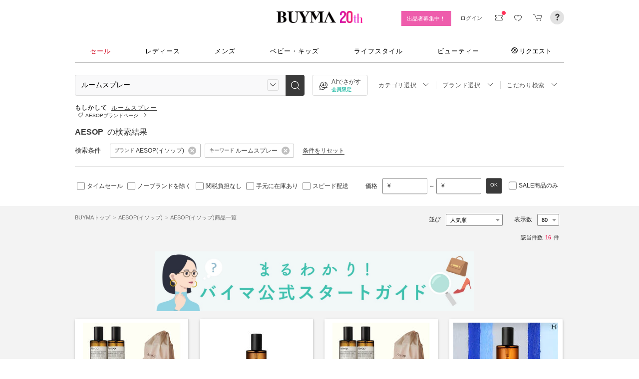

--- FILE ---
content_type: text/html; charset=utf-8
request_url: https://www.buyma.com/r/_AESOP-%E3%82%A4%E3%82%BD%E3%83%83%E3%83%97/%E3%83%AB%E3%83%BC%E3%83%A0%E3%82%B9%E3%83%97%E3%83%AC%E3%83%BC/?af=713&utm_source=stylehaus&utm_medium=referral&utm_campaign=sh_html&utm_content=16550
body_size: 38400
content:
<!DOCTYPE html PUBLIC "-//W3C//DTD XHTML 1.0 Transitional//EN" "http://www.w3.org/TR/xhtml1/DTD/xhtml1-transitional.dtd">
<html xmlns="http://www.w3.org/1999/xhtml" xmlns:og="http://ogp.me/ns#" xmlns:mixi="http://mixi-platform.com/ns#" xml:lang="ja" lang="ja" dir="ltr">
  <head>
    <!-- 一緒にBUYMAを作りませんか? https://enigmo.co.jp/recruit/ -->
        <title>ルームスプレー AESOP(イソップ) - ブランド通販のBUYMA </title>
        
  <meta http-equiv="Content-Type" content="text/html; charset=UTF-8">
  <meta name="y_key" content="134744a4ba184770">
  <meta name="verify-v1" content="pIF/zLkJxgP2F2UEi5+GlffdnL8fmbKcvYEpCmnHcug=" />
  <meta name="keywords" content="ルームスプレー,AESOP,イソップ,ブランド,通販,BUYMA,バイマ" />
  <meta name="description" content="【BUYMA】ルームスプレー AESOP(イソップ)のアイテム一覧です。最新から定番人気アイテム、国内入手困難なレアアイテムも手に入るかも。万が一の補償制度も充実。" />
  <meta http-equiv="Pragma" content="no-cache">
  <meta http-equiv="Cache-Control" content="no-cache">
  <meta http-equiv="Expires" content="Thu, 01 Dec 1994 16:00:00 GMT">

    <meta http_equiv="content-style-type" content="text/css" />
    <meta http_equiv="content-script-type" content="text/javascript" />
    <meta name="p:domain_verify" content="1c5ca9847080db90dc018cbb752d5599" />
    <meta http_equiv="imagetoolbar" content="no" />
    <link href="https://cdn-assets.buyma.com/favicon.ico?fe2be08bd72fdf72b" rel="shortcut icon" type="image/vnd.microsoft.icon" />
    <link href="https://cdn-assets.buyma.com/apple-touch-icon-precomposed.png?1df8c28f93200fb2b" rel="apple-touch-icon" sizes="180x180" type="image/png" />
    <link href="https://cdn-assets.buyma.com/apple-touch-icon-precomposed.png?1df8c28f93200fb2b" rel="apple-touch-icon-precomposed" type="image/png" />
    <meta name="msapplication-config" content="none" />
    <link href="//fonts.googleapis.com/css?family=Oswald:400,300" rel="stylesheet" type="text/css">
    <link href="//fonts.googleapis.com/css?family=Bentham:400,300" rel="stylesheet" type="text/css">
    <link href="//fonts.googleapis.com/css?family=Old+Standard+TT" rel="stylesheet" type="text/css">
    <link href="//fonts.googleapis.com/css?family=Bentham&subset=latin" rel="stylesheet" type="text/css">
    <link href="//fonts.googleapis.com/css?family=Gentium+Book+Basic:700|Old+Standard+TT" rel="stylesheet" type="text/css">
    <link href="//fonts.googleapis.com/css?family=Montserrat" rel="stylesheet" type="text/css">
    <link href="https://cdn-assets.buyma.com/css/base/fabric.css?e533f3e808613819b" rel="stylesheet" type="text/css" />
    <link href="https://cdn-assets.buyma.com/css/components.css?e86dab6a90a4b9bfb" rel="stylesheet" type="text/css" />
    <link href="https://cdn-assets.buyma.com/common/css/style.css?00c5d282b20599dcb" media="screen,print" rel="stylesheet" type="text/css" />
    <link href="https://cdn-assets.buyma.com/common/css/dialog/jquery-ui-1.7.2.custom.css?21683caef25e40fdb" rel="stylesheet" type="text/css" />
    <link href="https://cdn-assets.buyma.com/lib/colorbox/colorbox.css?7abacec6f752c0feb" rel="stylesheet" type="text/css" />
    <link href="https://cdn-assets.buyma.com/lib/carousel/jquery.jcarousel.css?f06e5a4afbe1b163b" rel="stylesheet" type="text/css" />
    <link href="https://cdn-assets.buyma.com/lib/carousel/skin_recentitems.css?154db4c0814d9d2bb" rel="stylesheet" type="text/css" />
    <link href="https://cdn-assets.buyma.com/common/css/mobile-webkit.css?2a51cab8fe9b11c3b" media="only screen and (max-device-width: 480px)" rel="stylesheet" type="text/css" />
    <!-- Google Tag Manager -->
  <script>
    (function(w,d,s,l,i){w[l]=w[l]||[];w[l].push({'gtm.start':
  new Date().getTime(),event:'gtm.js'});var f=d.getElementsByTagName(s)[0],
  j=d.createElement(s),dl=l!='dataLayer'?'&l='+l:'';j.async=true;j.src=
  'https://www.googletagmanager.com/gtm.js?id='+i+dl;f.parentNode.insertBefore(j,f);
    })(window,document,'script','dataLayer','GTM-WFG8B99');
  </script>
<!-- End Google Tag Manager -->


        <script crossorigin="anonymous" src="https://cdn-assets.buyma.com/common/js/jquery-1.3.2.min.js?48243f8960b0136fb" type="text/javascript"></script>
  <script crossorigin="anonymous" src="https://cdn-assets.buyma.com/common/js/jquery-1.9.1.min.js?996fc84981b32588b" type="text/javascript"></script>
  <script type="text/javascript">window.jQuery191 = jQuery.noConflict(true);</script>


    <script type="application/ld+json">
	{
		"@context": "http://schema.org",
		"@type": "WebSite",
		"url": "https://www.buyma.com/",
		"potentialAction": {
			"@type": "SearchAction",
			"target": "https://www.buyma.com/r/{search_term_string}/",
			"query-input": "required name=search_term_string"
		}
	}
</script>
    <script>
!function() {
    'use strict'

    !function(e,r,t){var i={c:null,d:null,e:[],f:[],g:[],h:[],i:[],setup:function(e){this.c=e},setUserID:function(e){this.d=e},track:function(e,r){this.e.push([e,r])},setStringUserProfile:function(e,r){this.f.push([e,r])},setIntUserProfile:function(e,r){this.g.push([e,r])},setDoubleUserProfile:function(e,r){this.h.push([e,r])},setDateUserProfile:function(e,r){this.i.push([e,r])}};window.reproio=window.reproio||i;var o=e.createElement(r),n=e.getElementsByTagName(r)[0];o.async=true,o.src="https://cdn.reproio.com/web/v1/repro-sdk.min.js",o.onload=function(){if(i.d&&reproio.setUserID(i.d),i.c){if(reproio.setup(i.c),i.e.length>0)for(var e=0;e<i.e.length;e++)reproio.track(i.e[e][0],i.e[e][1]);if(i.f.length>0)for(e=0;e<i.f.length;e++)reproio.setStringUserProfile(i.f[e][0],i.f[e][1]);if(i.g.length>0)for(e=0;e<i.g.length;e++)reproio.setIntUserProfile(i.g[e][0],i.g[e][1]);if(i.h.length>0)for(e=0;e<i.h.length;e++)reproio.setDoubleUserProfile(i.h[e][0],i.h[e][1]);if(i.i.length>0)for(e=0;e<i.i.length;e++)reproio.setDateUserProfile(i.i[e][0],i.i[e][1])}},n.parentNode.insertBefore(o,n)}(document,"script");

    var setReproTracking = function() {
        if (window.Buyma && window.Buyma.currentUser) {
            if (window.Buyma.currentUser.login) {
                reproio.setup("4f60da82-d1da-4a6e-b9ac-a7565a970307");
                reproio.track('pageView', { url: location.pathname, });
                reproio.setUserID(window.Buyma.currentUser.kaiin_id);
            }
        } else {
            setTimeout(setReproTracking, 500);
        }
    }
    setReproTracking();
}();
</script>
      <link href="https://cdn-assets.buyma.com/css/bm-mypage/common.css?318cf4289590a9f3b" rel="stylesheet" type="text/css" />
  <link href="https://cdn-assets.buyma.com/r/css/result.css?9f17269d55aed6a6b" rel="stylesheet" type="text/css" />
  <script crossorigin="anonymous" src="https://cdn-assets.buyma.com/lib/lightbox_me/lightbox_me.js?4e566a139fa9aad6b" type="text/javascript"></script>
  <script crossorigin="anonymous" src="https://cdn-assets.buyma.com/common/js/tooltip.js?15b3e1ddcc62fc8db" type="text/javascript"></script>
  <link href="https://cdn-assets.buyma.com/common/css/tooltip.css?c7e7c40e305d8a2ab" rel="stylesheet" type="text/css" />
  <script crossorigin="anonymous" src="https://cdn-assets.buyma.com/lib/tinytips/jquery.tinyTips_3.js?f32b6b3168fff75eb" type="text/javascript"></script>
  <link href="https://cdn-assets.buyma.com/lib/tinytips/tinyTips.css?63efb23faff36ec2b" rel="stylesheet" type="text/css" />
  <link href="https://cdn-assets.buyma.com/css/stylehaus.css?eb85cfe74bb5361cb" rel="stylesheet" type="text/css" />
  <link href="https://cdn-assets.buyma.com/css/result/result.css?4b6352e013592bceb" rel="stylesheet" type="text/css" />
  <link href="https://cdn-assets.buyma.com/css/bm-mypage/pages/itemdetail/pc/inquiry_modal.css?9825dec443ada7f0b" rel="stylesheet" type="text/css" />
  

  </head>
  <body id="result" class="">
    <!-- Google Tag Manager (noscript) -->
<noscript>
    <iframe src="https://www.googletagmanager.com/ns.html?id=GTM-WFG8B99" height="0" width="0" style="display:none;visibility:hidden"></iframe>
</noscript>
<!-- End Google Tag Manager (noscript) -->

      
    
    <div id="wrapper">
      






    <div class="register__bnrwrap js-membership-register js-cart-ex-offset" style="display: none;">
      <div class="js-user-registration-campaign-header-banner-placeholder"></div>
    </div>


<div class="fab-l-header">
    <div class="fab-l-header__contents">
        <!-- <a href="/" data-vt="/vt/Head/logo"><img alt="BUYMA（バイマ）-ファッション通販サイト" src="https://cdn-assets.buyma.com/common/images/header/logo.png?e81aa44081436389b" /></a> -->
        <div class="anniversary-header">
          <a href="/" data-vt="/vt/Head/logo">            <span class="anniversary-header__logo-buyma"><img alt="BUYMA（バイマ）-ファッション通販サイト" src="https://cdn-assets.buyma.com/common/images/header/logo.png?e81aa44081436389b" /></span>
            <span class="anniversary-header__logo-20th"><img alt="20th" src="https://cdn-assets.buyma.com/contents/20th/images/20th_logo_pc.png?2888b1146386bfc9b" /></span>
</a>        </div>
      <ul class="fab-header__nav fab-typo-xsmall clearfix">
        <li class="js-membership-register" style="display:none;">
          <a href="https://www.buyma.com/register/" data-vt="/vt/header/会員登録/" id="js-header-register-link">
              <span class="header-memberbnr--highlight">
                <span class="bnr">
                  今すぐ会員登録！
                </span>
              </span>
</a>        </li>
        <li class="fab-u fab-header__nav-btn--buyer js-ps-wanted" style="display:none;">
          <a href="/buyer/" class="fab-design-trans" onclick="javascript:pageTracker._trackPageview('/vt/header/パーソナルショッパー登録/');">出品者募集中！</a>
        </li>
        <li id="js-pc-header-my-link-wrap" class="fab-header__nav-btn--my">
          <a href="/my/" class="header-stage--wrap-link fab-design-trans js-display-login" data-vt="/vt/header/MYページ/" id="js-pc-header-my-link" style="display:none;">
            <div class="header-stage--wrap">
              <span class="user_name"></span><span class="user_name_honorific">さん</span>
            </div>
</a>          <a href="/login/" class="fab-design-trans" data-vt="/vt/header/ログイン/" id="js-pc-header-login-link">　</a>
          <!-- #login_info -->
          <ul class="fab-header__usermenu">
            <li>
              <ul class="fab-list js-display-login" style="display:none;">
                <li class="fab-header__usermenu-arrow"></li>
                <li class="header-pulldown-menu fab-design-segment--vertical">
                  <a href="/my/" class="header-pulldown-menu__link" data-vt="/vt/MY/header/list/Myページ/" id="js-pc-header-pulldown-my-link">
                    <span class="js-display-non-buyer" style="display:none;">
                      <span class="header-pulldown-menu__icon-non-buyer fab-icon fab-icon-user-mark"></span>
                    </span>
                    <span class="js-display-buyer" style="display:none;">
                      <span class="header-pulldown-menu__icon-buyer"><img src="" id="js-pc-header-user-image"></span>
                    </span>
                    <div class="header-pulldown-menu__text">
                      <div class="js-header-buyer-type"></div>
                      <div class="header-pulldown-menu__name-wrap">
                        <span class="header-pulldown-menu__user-name user_name"></span>
                        <span class="header-pulldown-menu__user-name-honorific">さん</span>
                      </div>
                      <div class="js-display-non-buyer" style="display:none;">
                        <div class="header-pulldown-menu__premium-member js-premium-member-display" style="display:none;">
                          <span class="header-pulldown-menu__member-title">プレミアムメンバーズ</span>
                          <span class="header-pulldown-menu__member-stage js-premium-member-stage-en"></span>
                        </div>
                      </div>
                      <span class="header-pulldown-menu__text-link">マイページTOPへ</span>
                    </div>
</a>                  <div class="js-display-buyer" style="display:none;">
                    <a href="https://qa.buyma.com/bm/login/18522.html" class="header-pulldown-menu__buyer-identification js-identification-link" data-vt="/vt/identification_badge/">
                      <svg class="js-identification-image" role="img" aria-hidden="true" width="15" height="15" viewBox="0 0 15 15" fill="#3dc2af" style="display:none;">
                        <path fill-rule="evenodd" clip-rule="evenodd" d="M12.3621 2.81193C9.5946 2.77084 7.93022 1.51781 7.49962 1.14961C7.31212 1.31211 6.90587 1.63086 6.27462 1.94961C5.43087 2.37461 3.83087 2.81211 2.16837 2.81211C1.89337 2.81211 1.66837 2.58711 1.66837 2.31211C1.66837 2.03711 1.89337 1.81211 2.16837 1.81211C3.65587 1.81211 5.10587 1.42461 5.81837 1.06211C6.52462 0.705859 6.89337 0.349609 6.89337 0.343359C7.08087 0.162109 7.28087 0.0683594 7.48711 0.0683594C7.69962 0.0683594 7.90587 0.168359 8.08712 0.343359C8.09962 0.355859 9.63712 1.81211 12.4996 1.81211C12.9525 1.81211 13.3215 2.17164 13.3366 2.62082L13.3496 2.61835V6.6621C13.3496 8.46835 12.7996 10.2059 11.7559 11.6871C10.5059 13.4559 9.11836 14.5434 7.62461 14.9184C7.58711 14.9309 7.54337 14.9309 7.50587 14.9309H7.50586H7.50585C7.46835 14.9309 7.42461 14.9309 7.38711 14.9184C5.89336 14.5434 4.49961 13.4559 3.25586 11.6871C2.19336 10.1871 1.66211 8.51835 1.66211 6.7246V6.1121C1.66211 5.8371 1.88711 5.6121 2.16211 5.6121C2.43711 5.6121 2.66211 5.8371 2.66211 6.1121V6.7246C2.66211 8.30585 3.13711 9.78085 4.07461 11.1121C5.14336 12.6309 6.29961 13.5746 7.51211 13.9184C8.72461 13.5746 9.88086 12.6309 10.9496 11.1121C11.8871 9.78085 12.3621 8.2871 12.3621 6.6621V2.81193Z"></path>
                        <path d="M6.42417 9.94981C6.29917 9.94981 6.18042 9.90605 6.08042 9.8123L4.32417 8.16855C4.12417 7.98105 4.11167 7.6623 4.29917 7.4623C4.48667 7.2623 4.80542 7.2498 5.00542 7.4373L6.41167 8.7498L9.97417 5.1873C10.1679 4.99355 10.4867 4.99355 10.6804 5.1873C10.8742 5.38105 10.8742 5.6998 10.6804 5.89355L6.77417 9.79981C6.67417 9.89981 6.54917 9.94355 6.41792 9.94355L6.42417 9.94981Z"></path>
                      </svg>
                      <span class="js-buyer-identification"></span>
</a>									</div>
                </li>
                <li class="fab-design-segment--vertical js-display-non-buyer" style="display:none;">
                  <a href="/my/pointhistory/" data-vt="/vt/top/header/一般会員/ポイント残高/">
                    <i class="fab-icon fab-icon-point"></i>ポイント<span class="header-pulldown-menu__point"><span class="js-point-value"></span></span>
</a>                </li>
                <li class="fab-design-segment--vertical">
                  <ul>
                    <li>
                      <a href="https://www.buyma.com/my/conversations/#/threads/label:inbox" data-vt="/vt/MY/header/list/お問い合わせ/">
                        <i class="fab-icon fab-icon-message-bubble"></i>お問い合わせ
</a>                    </li>
                  </ul>
                </li>
                <li class="fab-design-segment--vertical js-display-buyer" style="display:none">
                  <ul>
                    <li>
                      <a href="/my/sell/new?tab=b" data-vt="/vt/MY/header/list/出品する/" id="header-itemedit" rel="nofollow">                        <i class="fab-icon fab-icon-dashboard-exhibit"></i>出品する
</a>                    </li>
                    <li>
                      <a href="/my/sell/?tab=b" data-vt="/vt/MY/header/list/出品リスト/" rel="nofollow">
                        <i class="fab-icon fab-icon-itemlist"></i>出品リスト
</a>                    </li>
                    <li>
                      <a href="/my/orders/" data-vt="/vt/MY/header/list/受注/">
                          <i class="fab-icon fab-icon-list-board"></i>受注リスト
</a>                    </li>
                    <li>
                      <a href="/my/buyerrequest/?tab=b" data-vt="/vt/MY/header/list/未読の指名リクエスト/">
                          <i class="fab-icon fab-icon-request"></i>未読の指名リクエスト
</a>                    </li>
                    <li>
                      <a href="/my/requests/related/" data-vt="/vt/My/header/list/関連度の高いリクエスト">
                        <i class="fab-icon fab-icon-request-list"></i>関連度の高いリクエスト
</a>                    </li>
                  </ul>
                </li>
                <li class="fab-design-segment--vertical js-hide-corporation">
                  <ul>
                    <li>
                      <a href="/my/buyorders/?tab=k" data-vt="/vt/MY/header/list/購入リスト/">
                          <i class="fab-icon fab-icon-dashboard-bag"></i>購入リスト
</a>                    </li>
                    <li>
                      <a href="/my/sokuwari/?tab=k" data-vt="/vt/MY/header/list/ソク割り対象アイテムを見る/">
                        <i class="fab-icon fab-icon-sokuwari"></i>ソク割り対象アイテムを見る
</a>                    </li>
                    <li>
                      <a href="/my/buyrequest/?tab=k" data-vt="/vt/MY/header/list/未読のレスポンス出品/">
                          <i class="fab-icon fab-icon-request"></i>未読のレスポンス出品
</a>                    </li>
                    <li>
                      <a href="/request/r/?tab=k" data-vt="/vt/MY/header/list/リクエストする/">
                        <i class="fab-icon fab-icon-request1"></i>リクエストする
</a>                    </li>
                  </ul>
                </li>
                <li class="fab-design-segment--vertical js-display-non-buyer" style="display:none">
                  <ul>
                    <li>
                      <a href="/my/sell/new?tab=b" data-vt="/vt/MY/header/list/出品する/" id="header-itemedit" rel="nofollow">                        <i class="fab-icon fab-icon-dashboard-exhibit"></i>出品する(パーソナルショッパー登録)
</a>                    </li>
                  </ul>
                </li>
                <li class="fab-design-segment--vertical">
                  <div class="fab-design-mg--t5 fab-design-mg--b5">
                    <a href="/logout/" data-method="post" data-vt="/vt/MY/header/list/ログアウト/" rel="nofollow">
                      <i class="fab-icon fab-icon-logout"></i>ログアウト
</a>                  </div>
                </li>
              </ul>
            </li>
          </ul>
        </li>
        <li class="fab-header__nav-icon fab-header__nav-icon--bglight fab-design-pos--r js-header-check-icon js-display-login" style="display:none">
          <a href="javascript:void(0);" class="fab-design-trans">
            <i class="fab-icon fab-icon-checkmark3 fab-icon-mg0"></i>
            <span class="fab-header__nav-icon-num js-check-menu-counter" style="display:none">0</span>
          </a>
          <div class="fab-header__usermenu fab-header-check js-header-check">
            <ul>
              <li class="fab-header__usermenu-arrow"></li>
              <li class="fab-header-check__title">チェックリスト</li>
              <li class="js-check-menu"><!-- --></li>
            </ul>
          </div>
        </li>
        <li class="fab-header__nav-icon fab-header__nav-icon--bglight js-display-login">
          <a href="/my/couponlist/" class="fab-design-trans" data-vt="/vt/MY/header/list/MYクーポンリスト/">
            <i class="fab-icon fab-icon-coupon fab-header__coupon-icon fab-icon-mg0"></i>
            <span class="fab-header__nav-icon--badge js-mycoupon-notification-icon" style="display: none"></span>
          </a>
        </li>
        <li class="fab-header__nav-icon fab-header__nav-icon--bglight js-display-logout" style="display: none">
          <a href="/guest/mycouponlist/" class="fab-design-trans" data-vt="/vt/guest/header/list/MYクーポンリスト/">
            <i class="fab-icon fab-icon-coupon fab-header__coupon-icon fab-icon-mg0"></i>
            <span class="fab-header__nav-icon--badge js-mycoupon-notification-icon" style="display: none"></span>
</a>        </li>
        <li class="fab-header__nav-icon fab-header__nav-icon--bglight js-display-login js-hide-corporation favorite-icon" style="display:none">
          <a href="/my/favitems/" class="fab-design-trans" data-vt="/vt/MY/header/list/お気に入りアイテム/">
            <i class="fab-icon fab-icon-wish fab-header__wish-icon fab-icon-mg0"></i>
</a>          <div class="fab-header__usermenu fab-header-check favorite-menu">
            <ul>
              <li class="fab-header__usermenu-arrow"></li>
              <li class="fab-header-check__title">お気に入り</li>
              <li class="favorite-menu__list"><a href="/my/favitems/" data-vt="/vt/MY/header/list/balloon/お気に入りアイテム/">お気に入りアイテム</a></li>
              <li class="favorite-menu__list"><a href="/my/favbuyers/" data-vt="/vt/MY/header/list/balloon/ファンリスト/">フォローリスト</a></li>
              <li class="favorite-menu__list"><a href="/my/favbrands/" data-vt="/vt/MY/header/list/balloon/ブランドリスト/">ブランドリスト</a></li>
            </ul>
          </div>
        </li>
        <li class="fab-header__nav-icon fab-header__nav-icon--bglight js-display-logout" style="display:none">
          <a href="/guest/favitems/" class="fab-design-trans" data-vt="/vt/guest/header/list/お気に入りアイテム/">
            <i class="fab-icon fab-icon-wish fab-header__wish-icon fab-icon-mg0"></i>
</a>        </li>
        <li class="fab-header__nav-icon fab-header__nav-icon--bglight fab-design-pos--r js-hide-corporation">
          <a href="/cart/" class="fab-design-trans js-ga-referrer-view-cart" data-from="グローバルメニュー" data-vt="/vt/MY/header/list/カート/">
            <i class="fab-icon fab-icon-cart fab-icon-mg0"></i>
            <span class="fab-header__nav-icon-num js-buy-cart-count" style="display: none">0</span>
          </a>
        </li>
        <li class="fab-header__nav-icon fab-header__nav-icon--qa"><a href="https://qa.buyma.com/" target="_blank" class="fab-design-trans"><i class="fab-icon fab-icon-question2 fab-icon-mg0"></i></a></li>
      </ul>
    </div>
</div>
<!--/#header-->
    <!-- #globalNav  -->

<div class="fab-gnav">
  <div class="fab-gnav__content">
    <ul class="fab-gnav__list-wrap">
      <li class="fab-gnav__list">
        <a href="/r/?rp=1" data-vt="/vt/Head/tab/sale-item-all">          <div class="fab-gnav__tab fab-gnav__tab--sale">
            セール
          </div>
</a>      </li>
      <li class="fab-gnav__list">
        <div class="fab-gnav__tab">
          <a href="/fashion/" data-vt="/vt/Head/tab/Fashion">            レディース
</a>          <div class="fab-gnav__submenu">
            <div class="fab-gnav__submenu-background"></div>
            <div class="fab-g fab-gnav__submenu-content">
              <div class="fab-u-1-3">
                <p>人気カテゴリ</p>
                <ul>
                  <li><a href="/r/-C2104/" data-vt="/vt/Fashion/Head/sub_cate/アウター">アウター</a></li>
                  <li><a href="/r/-C3105/" data-vt="/vt/Fashion/Head/sub_cate/ショルダーバッグ">ショルダーバッグ</a></li>
                  <li><a href="/r/-C3081/" data-vt="/vt/Fashion/Head/sub_cate/スニーカー">スニーカー</a></li>
                  <li><a href="/r/-C2114/" data-vt="/vt/Fashion/Head/sub_cate/財布">財布</a></li>
                  <li><a href="/r/-C2107/" data-vt="/vt/Fashion/Head/sub_cate/アクセサリー">アクセサリー</a></li>
                  <li><a href="/r/-C3100/" data-vt="/vt/Fashion/Head/sub_cate/トートバッグ">トートバッグ</a></li>
                  <li><a href="/r/-C3062/" data-vt="/vt/Fashion/Head/sub_cate/ダウンジャケット">ダウンジャケット</a></li>
                  <li><a href="/r/-C3166/" data-vt="/vt/Fashion/Head/sub_cate/キーホルダー・キーリング">キーホルダー・キーリング</a></li>
                </ul>
              </div>
              <div class="fab-u-1-3">
                <p>人気ブランド</p>
                <ul>
                  <li><a href="/r/_HERMES-%E3%82%A8%E3%83%AB%E3%83%A1%E3%82%B9/-C1001/" data-vt="/vt/Fashion/Head/brand/HERMES">HERMES</a></li>
                  <li><a href="/r/_TODS-%E3%83%88%E3%83%83%E3%82%BA/-C1001/" data-vt="/vt/Fashion/Head/brand/TOD'S">TOD&#x27;S</a></li>
                  <li><a href="/r/_CELINE-%E3%82%BB%E3%83%AA%E3%83%BC%E3%83%8C/-C1001/" data-vt="/vt/Fashion/Head/brand/CELINE">CELINE</a></li>
                  <li><a href="/r/_MONCLER-%E3%83%A2%E3%83%B3%E3%82%AF%E3%83%AC%E3%83%BC%E3%83%AB/-C1001/" data-vt="/vt/Fashion/Head/brand/MONCLER">MONCLER</a></li>
                  <li><a href="/r/_PRADA-%E3%83%97%E3%83%A9%E3%83%80/-C1001/" data-vt="/vt/Fashion/Head/brand/PRADA">PRADA</a></li>
                  <li><a href="/r/_MAXMARA-%E3%83%9E%E3%83%83%E3%82%AF%E3%82%B9%E3%83%9E%E3%83%BC%E3%83%A9/-C1001/" data-vt="/vt/Fashion/Head/brand/Max Mara">Max Mara</a></li>
                  <li><a href="/r/_LOEWE-%E3%83%AD%E3%82%A8%E3%83%99/-C1001/" data-vt="/vt/Fashion/Head/brand/LOEWE">LOEWE</a></li>
                  <li><a href="/r/_NIKE-%E3%83%8A%E3%82%A4%E3%82%AD/-C1001/" data-vt="/vt/Fashion/Head/brand/Nike">Nike</a></li>
                </ul>
              </div>
              <div class="fab-u-1-3">
                  <p>トレンドワード</p>
                  <ul class="fab-typo-small">
                      
<li class="js-top-search-term">
  <a href='/r/_VALEXTRA-%E3%83%B4%E3%82%A1%E3%83%AC%E3%82%AF%E3%82%B9%E3%83%88%E3%83%A9/-C2106-C2114/WBES0082028/?exclude_tag_ids=2299'
    onClick="javascript:pageTracker._trackPageview('/vt/season_word/women/header/Valextra 万能チェーンウォレット');"
    data-cate="women">
    Valextra 万能チェーンウォレット
  </a>
</li>

<li class="js-top-search-term">
  <a href='/r/_CHRISTIAN-DIOR-%E3%82%AF%E3%83%AA%E3%82%B9%E3%83%81%E3%83%A3%E3%83%B3%E3%83%87%E3%82%A3%E3%82%AA%E3%83%BC%E3%83%AB/-C3120O1/%E3%83%8F%E3%83%BC%E3%83%88/?exclude_tag_ids=2299'
    onClick="javascript:pageTracker._trackPageview('/vt/season_word/women/header/Dior ハートネックレス');"
    data-cate="women">
    Dior ハートネックレス
  </a>
</li>

<li class="js-top-search-term">
  <a href='/r/_AMIRI-%E3%82%A2%E3%83%9F%E3%83%AA/-C2106/'
    onClick="javascript:pageTracker._trackPageview('/vt/season_word/women/header/AMIRI バッグ');"
    data-cate="women">
    AMIRI バッグ
  </a>
</li>

<li class="js-top-search-term">
  <a href='/r/_ASICS-%E3%82%A2%E3%82%B7%E3%83%83%E3%82%AF%E3%82%B9/-C3081/model:GEL-TRUCK/'
    onClick="javascript:pageTracker._trackPageview('/vt/season_word/women/header/asics GEL-TRUCK');"
    data-cate="women">
    asics GEL-TRUCK
  </a>
</li>

<li class="js-top-search-term">
  <a href='/r/_HEISAN-%E3%83%8F%E3%82%A4%E3%82%B5%E3%83%B3/-C3107/'
    onClick="javascript:pageTracker._trackPageview('/vt/season_word/women/header/Heisan バックパック');"
    data-cate="women">
    Heisan バックパック
  </a>
</li>

<li class="js-top-search-term">
  <a href='/r/_GILA-ARCHIVE-%E3%82%AE%E3%83%A9%E3%82%A2%E3%83%BC%E3%82%AB%E3%82%A4%E3%83%96/-C1001O1/'
    onClick="javascript:pageTracker._trackPageview('/vt/season_word/women/header/GILA ARCHIVE');"
    data-cate="women">
    GILA ARCHIVE
  </a>
</li>

<li class="js-top-search-term">
  <a href='/r/_CELITAILS-%E3%82%BB%E3%83%AA%E3%83%86%E3%82%A4%E3%83%AB%E3%82%BA/-C3257/'
    onClick="javascript:pageTracker._trackPageview('/vt/season_word/women/header/Celitails フリース');"
    data-cate="women">
    Celitails フリース
  </a>
</li>

<li class="js-top-search-term">
  <a href='/r/_UNDO-HAIRWARE-%E3%82%A6%E3%83%B3%E3%83%89%E3%83%98%E3%82%A2%E3%82%A6%E3%82%A7%E3%82%A2/-C3124/'
    onClick="javascript:pageTracker._trackPageview('/vt/season_word/women/header/UNDO HAIRWARE ヘアクリップ');"
    data-cate="women">
    UNDO HAIRWARE ヘアクリップ
  </a>
</li>


                  </ul>
              </div>
            </div>
          </div>
        </div>
      </li>
      <li class="fab-gnav__list">
        <div class="fab-gnav__tab">
          <a href="/mens/" data-vt="/vt/Head/tab/Men">              メンズ
</a>          <div class="fab-gnav__submenu">
            <div class="fab-gnav__submenu-background"></div>
            <div class="fab-g fab-gnav__submenu-content">
              <div class="fab-u-1-3">
                <p>人気カテゴリ</p>
                <ul>
                  <li><a href="/r/-C3260/" data-vt="/vt/Mens/Head/sub_cate/Tシャツ">Tシャツ</a></li>
                  <li><a href="/r/-C3264/" data-vt="/vt/Mens/Head/sub_cate/パーカー・フーディ">パーカー・フーディ</a></li>
                  <li><a href="/r/-C3302/" data-vt="/vt/Mens/Head/sub_cate/ダウンジャケット">ダウンジャケット</a></li>
                  <li><a href="/r/-C3265/" data-vt="/vt/Mens/Head/sub_cate/スウェット・トレーナー">スウェット・トレーナー</a></li>
                  <li><a href="/r/-C3321/" data-vt="/vt/Mens/Head/sub_cate/スニーカー">スニーカー</a></li>
                  <li><a href="/r/-C3341/" data-vt="/vt/Mens/Head/sub_cate/ショルダーバッグ">ショルダーバッグ</a></li>
                  <li><a href="/r/-C2206/" data-vt="/vt/Mens/Head/sub_cate/アクセサリー">アクセサリー</a></li>
                  <li><a href="/r/-C3419/" data-vt="/vt/Mens/Head/sub_cate/折りたたみ財布">折りたたみ財布</a></li>
                </ul>
              </div>
              <div class="fab-u-1-3">
                <p>人気ブランド</p>
                <ul>
                  <li><a href="/r/_MONCLER-%E3%83%A2%E3%83%B3%E3%82%AF%E3%83%AC%E3%83%BC%E3%83%AB/-C1002/" data-vt="/vt/Mens/Head/brand/MONCLER">MONCLER</a></li>
                  <li><a href="/r/_PRADA-%E3%83%97%E3%83%A9%E3%83%80/-C1002/" data-vt="/vt/Mens/Head/brand/PRADA">PRADA</a></li>
                  <li><a href="/r/_ADIDAS-%E3%82%A2%E3%83%87%E3%82%A3%E3%83%80%E3%82%B9/-C1002/" data-vt="/vt/Mens/Head/brand/adidas">adidas</a></li>
                  <li><a href="/r/_HERMES-%E3%82%A8%E3%83%AB%E3%83%A1%E3%82%B9/-C1002/" data-vt="/vt/Mens/Head/brand/HERMES">HERMES</a></li>
                  <li><a href="/r/_LOEWE-%E3%83%AD%E3%82%A8%E3%83%99/-C1002/" data-vt="/vt/Mens/Head/brand/LOEWE">LOEWE</a></li>
                  <li><a href="/r/_MAISON-MARTIN-MARGIELA-%E3%83%9E%E3%83%AB%E3%82%BF%E3%83%B3%E3%83%9E%E3%83%AB%E3%82%B8%E3%82%A7%E3%83%A9/-C1002/" data-vt="/vt/Mens/Head/brand/Maison Margiela">Maison Margiela</a></li>
                  <li><a href="/r/_THE-NORTH-FACE-%E3%82%B6%E3%83%8E%E3%83%BC%E3%82%B9%E3%83%95%E3%82%A7%E3%82%A4%E3%82%B9/-C1002/" data-vt="/vt/Mens/Head/brand/THE NORTH FACE">THE NORTH FACE</a></li>
                  <li><a href="/r/_NIKE-%E3%83%8A%E3%82%A4%E3%82%AD/-C1002/" data-vt="/vt/Mens/Head/brand/Nike">Nike</a></li>
                </ul>
              </div>
              <div class="fab-u-1-3">
                  <p>トレンドワード</p>
                  <ul class="fab-typo-small">
                      
<li class="js-top-search-term">
  <a href='/r/_BALENCIAGA-%E3%83%90%E3%83%AC%E3%83%B3%E3%82%B7%E3%82%A2%E3%82%AC/-C1002/?tag_ids=1926'
    onClick="javascript:pageTracker._trackPageview('/vt/season_word/men/header/バレンシアガ アウトレット');"
    data-cate="men">
    バレンシアガ アウトレット
  </a>
</li>

<li class="js-top-search-term">
  <a href='/r/_THE-NORTH-FACE-%E3%82%B6%E3%83%8E%E3%83%BC%E3%82%B9%E3%83%95%E3%82%A7%E3%82%A4%E3%82%B9/-C1002/WHITE%20LABEL/'
    onClick="javascript:pageTracker._trackPageview('/vt/season_word/men/header/ノースフェイス 韓国ライン 圧倒的コスパ');"
    data-cate="men">
    ノースフェイス 韓国ライン 圧倒的コスパ
  </a>
</li>

<li class="js-top-search-term">
  <a href='/r/-C1002/?dpf=70'
    onClick="javascript:pageTracker._trackPageview('/vt/season_word/men/header/爆安 OFF率70%以上アイテム');"
    data-cate="men">
    爆安 OFF率70%以上アイテム
  </a>
</li>

<li class="js-top-search-term">
  <a href='/r/-C3266/?tag_ids=1238'
    onClick="javascript:pageTracker._trackPageview('/vt/season_word/men/header/ハイブランド ニット');"
    data-cate="men">
    ハイブランド ニット
  </a>
</li>

<li class="js-top-search-term">
  <a href='/r/_NIKE-%E3%83%8A%E3%82%A4%E3%82%AD/-C3264/FJ91/?br=275-312'
    onClick="javascript:pageTracker._trackPageview('/vt/season_word/men/header/ナイキ×ステューシー パーカー');"
    data-cate="men">
    ナイキ×ステューシー パーカー
  </a>
</li>

<li class="js-top-search-term">
  <a href='/r/-C2203/?tag_ids=2863'
    onClick="javascript:pageTracker._trackPageview('/vt/season_word/men/header/パフジャケット トレンド');"
    data-cate="men">
    パフジャケット トレンド
  </a>
</li>

<li class="js-top-search-term">
  <a href='/r/-C2221/?rp=1'
    onClick="javascript:pageTracker._trackPageview('/vt/season_word/men/header/ゴルフアイテム セール価格');"
    data-cate="men">
    ゴルフアイテム セール価格
  </a>
</li>

<li class="js-top-search-term">
  <a href='/r/-C1002/?rp=1'
    onClick="javascript:pageTracker._trackPageview('/vt/season_word/men/header/秋冬 現地価格アイテム');"
    data-cate="men">
    秋冬 現地価格アイテム
  </a>
</li>


                  </ul>
              </div>
            </div>
          </div>
        </div>
      </li>
      <li class="fab-gnav__list">
        <div class="fab-gnav__tab">
          <a href="/baby_kids/" data-vt="/vt/Head/tab/Kids">              ベビー・キッズ
</a>          <div class="fab-gnav__submenu">
            <div class="fab-gnav__submenu-background"></div>
            <div class="fab-g fab-gnav__submenu-content">
              <div class="fab-u-1-3">
                <p>人気カテゴリ</p>
                <ul>
                  <li><a href="/r/-C2501/" data-vt="/vt/Kids/Head/sub_cate/ベビー服(〜24ヶ月)">ベビー服(〜24ヶ月)</a></li>
                  <li><a href="/r/-C2502/" data-vt="/vt/Kids/Head/sub_cate/子供服(〜10歳)">子供服(〜10歳)</a></li>
                  <li><a href="/r/-C2502/?tag_ids=413" data-vt="/vt/Kids/Head/sub_cate/大人も着られる子供服(12歳〜)">大人も着られる子供服(12歳〜)</a></li>
                  <li><a href="/r/-C4516/" data-vt="/vt/Kids/Head/sub_cate/キッズアウター">キッズアウター</a></li>
                  <li><a href="/r/-C4531/" data-vt="/vt/Kids/Head/sub_cate/キッズスニーカー">キッズスニーカー</a></li>
                  <li><a href="/r/-C4548/" data-vt="/vt/Kids/Head/sub_cate/キッズリュック・バックパック">キッズリュック・バックパック</a></li>
                  <li><a href="/r/-C3862/" data-vt="/vt/Kids/Head/sub_cate/マザーズバッグ">マザーズバッグ</a></li>
                  <li><a href="/r/-C2509/" data-vt="/vt/Kids/Head/sub_cate/おもちゃ・ベビートイ">おもちゃ・ベビートイ</a></li>
                </ul>
              </div>
              <div class="fab-u-1-3">
                <p>人気ブランド</p>
                <ul>
                  <li><a href="/r/_MONCLER-%E3%83%A2%E3%83%B3%E3%82%AF%E3%83%AC%E3%83%BC%E3%83%AB/-C1005/" data-vt="/vt/Kids/Head/brand/MONCLER">MONCLER</a></li>
                  <li><a href="/r/_POLO-RALPH-LAUREN-%E3%83%9D%E3%83%AD%E3%83%A9%E3%83%AB%E3%83%95%E3%83%AD%E3%83%BC%E3%83%AC%E3%83%B3/-C1005/?br=5918-84" data-vt="/vt/Kids/Head/brand/POLO RALPH LAUREN">POLO RALPH LAUREN</a></li>
                  <li><a href="/r/_UGG-AUSTRALIA-%E3%82%A2%E3%82%B0%E3%82%AA%E3%83%BC%E3%82%B9%E3%83%88%E3%83%A9%E3%83%AA%E3%82%A2/-C1005/" data-vt="/vt/Kids/Head/brand/UGG">UGG</a></li>
                  <li><a href="/r/_MARNI-%E3%83%9E%E3%83%AB%E3%83%8B/-C1005/" data-vt="/vt/Kids/Head/brand/MARNI">MARNI</a></li>
                  <li><a href="/r/_MM6-MAISON-MARGIELA-%E3%82%A8%E3%83%A0%E3%82%A8%E3%83%A0%E3%82%B7%E3%83%83%E3%82%AF%E3%82%B9/-C1005/" data-vt="/vt/Kids/Head/brand/MM6 Maison Margiela">MM6 Maison Margiela</a></li>
                  <li><a href="/r/_THE-NORTH-FACE-%E3%82%B6%E3%83%8E%E3%83%BC%E3%82%B9%E3%83%95%E3%82%A7%E3%82%A4%E3%82%B9/-C1005/" data-vt="/vt/Kids/Head/brand/THE NORTH FACE">THE NORTH FACE</a></li>
                  <li><a href="/r/_NIKE-%E3%83%8A%E3%82%A4%E3%82%AD/-C1005/" data-vt="/vt/Kids/Head/brand/Nike">Nike</a></li>
                  <li><a href="/r/_BONPOINT-%E3%83%9C%E3%83%B3%E3%83%9D%E3%83%AF%E3%83%B3/-C1005/" data-vt="/vt/Kids/Head/brand/Bonpoint">Bonpoint</a></li>
                </ul>
              </div>
              <div class="fab-u-1-3">
                  <p>トレンドワード</p>
                  <ul>
                      
<li class="js-top-search-term">
  <a href='/r/-C4511-C4522/?tag_ids=897+901'
    onClick="javascript:pageTracker._trackPageview('/vt/season_word/babykids/header/セレモニーウェア');"
    data-cate="babykids">
    セレモニーウェア
  </a>
</li>

<li class="js-top-search-term">
  <a href='/r/_PUMA-%E3%83%97%E3%83%BC%E3%83%9E/-C4524/model:SPEEDCAT/'
    onClick="javascript:pageTracker._trackPageview('/vt/season_word/babykids/header/SPEEDCAT｜ベビースニーカー');"
    data-cate="babykids">
    SPEEDCAT｜ベビースニーカー
  </a>
</li>

<li class="js-top-search-term">
  <a href='/r/_BEBE-DE-PINO-%E3%83%99%E3%83%99%E3%83%89%E3%83%94%E3%83%8E/-C1005/Monchhichi/'
    onClick="javascript:pageTracker._trackPageview('/vt/season_word/babykids/header/BEBE DE PINO × モンチッチ限定コラボ');"
    data-cate="babykids">
    BEBE DE PINO × モンチッチ限定コラボ
  </a>
</li>

<li class="js-top-search-term">
  <a href='/r/_THE-NORTH-FACE-%E3%82%B6%E3%83%8E%E3%83%BC%E3%82%B9%E3%83%95%E3%82%A7%E3%82%A4%E3%82%B9/-C4516/'
    onClick="javascript:pageTracker._trackPageview('/vt/season_word/babykids/header/THE NORTH FACE | キッズアウター');"
    data-cate="babykids">
    THE NORTH FACE | キッズアウター
  </a>
</li>

<li class="js-top-search-term">
  <a href='/r/_MONCLER-%E3%83%A2%E3%83%B3%E3%82%AF%E3%83%AC%E3%83%BC%E3%83%AB/-C4516/'
    onClick="javascript:pageTracker._trackPageview('/vt/season_word/babykids/header/MONCLER ダウンジャケット');"
    data-cate="babykids">
    MONCLER ダウンジャケット
  </a>
</li>

<li class="js-top-search-term">
  <a href='/r/_NIKE-%E3%83%8A%E3%82%A4%E3%82%AD/-C1005/%E3%83%86%E3%83%83%E3%82%AF%E3%83%95%E3%83%AA%E3%83%BC%E3%82%B9/'
    onClick="javascript:pageTracker._trackPageview('/vt/season_word/babykids/header/ナイキ・テックフリース');"
    data-cate="babykids">
    ナイキ・テックフリース
  </a>
</li>

<li class="js-top-search-term">
  <a href='/r/_JACADI-%E3%82%B8%E3%83%A3%E3%82%AB%E3%83%87%E3%82%A3/-C1005/?dpf=20'
    onClick="javascript:pageTracker._trackPageview('/vt/season_word/babykids/header/JACADI セール');"
    data-cate="babykids">
    JACADI セール
  </a>
</li>

<li class="js-top-search-term">
  <a href='/r/-C4548/%E5%90%8D%E5%89%8D/'
    onClick="javascript:pageTracker._trackPageview('/vt/season_word/babykids/header/名前入・キッズリュック');"
    data-cate="babykids">
    名前入・キッズリュック
  </a>
</li>


                  </ul>
              </div>
            </div>
          </div>
        </div>
      </li>
      <li class="fab-gnav__list">
        <div class="fab-gnav__tab">
          <a href="/lifestyle/" data-vt="/vt/Head/tab/Life">              ライフスタイル
</a>          <div class="fab-gnav__submenu">
            <div class="fab-gnav__submenu-background"></div>
            <div class="fab-g fab-gnav__submenu-content">
              <div class="fab-u-1-3">
                <p>人気カテゴリ</p>
                <ul>
                  <li><a href="/r/-C2417/" data-vt="/vt/Life/Head/sub_cate/レジャー・アウトドア・キャンプ">レジャー・アウトドア・キャンプ</a></li>
                  <li><a href="/r/-C2416/" data-vt="/vt/Life/Head/sub_cate/家具">家具</a></li>
                  <li><a href="/r/-C3682/" data-vt="/vt/Life/Head/sub_cate/キャラクターグッズ">キャラクターグッズ</a></li>
                  <li><a href="/r/-C4418/" data-vt="/vt/Life/Head/sub_cate/スーツケース">スーツケース</a></li>
                  <li><a href="/r/-C2401/" data-vt="/vt/Life/Head/sub_cate/キッチン用品">キッチン用品</a></li>
                  <li><a href="/r/-C2405/" data-vt="/vt/Life/Head/sub_cate/ペット用品">ペット用品</a></li>
                  <li><a href="/r/-C3770/" data-vt="/vt/Life/Head/sub_cate/ベッドカバー・布団カバー">ベッドカバー・布団カバー</a></li>
                  <li><a href="/r/-C4440/" data-vt="/vt/Life/Head/sub_cate/手帳・スケジュール帳">手帳・スケジュール帳</a></li>
                </ul>
              </div>
              <div class="fab-u-1-3">
                <p>人気ブランド</p>
                <ul>
                  <li><a href="/r/_STARBUCKS-%E3%82%B9%E3%82%BF%E3%83%BC%E3%83%90%E3%83%83%E3%82%AF%E3%82%B9/-C1004/" data-vt="/vt/Life/Head/brand/Starbucks">Starbucks</a></li>
                  <li><a href="/r/_POP-MART-%E3%83%9D%E3%83%83%E3%83%97%E3%83%9E%E3%83%BC%E3%83%88/-C1004/" data-vt="/vt/Life/Head/brand/POP MART">POP MART</a></li>
                  <li><a href="/r/_HERMES-%E3%82%A8%E3%83%AB%E3%83%A1%E3%82%B9/-C1004/" data-vt="/vt/Life/Head/brand/HERMES">HERMES</a></li>
                  <li><a href="/r/_PRADA-%E3%83%97%E3%83%A9%E3%83%80/-C1004/" data-vt="/vt/Life/Head/brand/PRADA">PRADA</a></li>
                  <li><a href="/r/_SSOOOK-%E3%82%BD%E3%83%BC%E3%82%AF/-C1004/" data-vt="/vt/Life/Head/brand/SSOOOK">SSOOOK</a></li>
                  <li><a href="/r/_COMANDANTE-%E3%82%B3%E3%83%9E%E3%83%B3%E3%83%80%E3%83%B3%E3%83%86/-C1004/" data-vt="/vt/Life/Head/brand/COMANDANTE">COMANDANTE</a></li>
                  <li><a href="/r/_UGG-AUSTRALIA-%E3%82%A2%E3%82%B0%E3%82%AA%E3%83%BC%E3%82%B9%E3%83%88%E3%83%A9%E3%83%AA%E3%82%A2/-C1004/" data-vt="/vt/Life/Head/brand/UGG">UGG</a></li>
                  <li><a href="/r/_DISNEY-%E3%83%87%E3%82%A3%E3%82%BA%E3%83%8B%E3%83%BC/-C1004/" data-vt="/vt/Life/Head/brand/Disney">Disney</a></li>
                </ul>
              </div>
              <div class="fab-u-1-3">
                  <p>トレンドワード</p>
                  <ul class="fab-typo-small">
                      
<li class="js-top-search-term">
  <a href='/r/_BONBON-DROP-%E3%83%9C%E3%83%B3%E3%83%9C%E3%83%B3%E3%83%89%E3%83%AD%E3%83%83%E3%83%97%E3%82%B7%E3%83%BC%E3%83%AB/-C1004/'
    onClick="javascript:pageTracker._trackPageview('/vt/season_word/lifestyle/header/BONBON DROP(ボンボンドロップシール)');"
    data-cate="lifestyle">
    BONBON DROP(ボンボンドロップシール)
  </a>
</li>

<li class="js-top-search-term">
  <a href='/r/-C1004/?tag_ids=2850'
    onClick="javascript:pageTracker._trackPageview('/vt/season_word/lifestyle/header/ぷくぷくシール');"
    data-cate="lifestyle">
    ぷくぷくシール
  </a>
</li>

<li class="js-top-search-term">
  <a href='/r/_HELLOKITTY-%E3%83%8F%E3%83%AD%E3%83%BC%E3%82%AD%E3%83%86%E3%82%A3%E3%83%BC/-C1004/JISOO/'
    onClick="javascript:pageTracker._trackPageview('/vt/season_word/lifestyle/header/HELLO KITTY × JISOO');"
    data-cate="lifestyle">
    HELLO KITTY × JISOO
  </a>
</li>

<li class="js-top-search-term">
  <a href='/r/_STARBUCKS-%E3%82%B9%E3%82%BF%E3%83%BC%E3%83%90%E3%83%83%E3%82%AF%E3%82%B9/-C1004/?tag_ids=1077'
    onClick="javascript:pageTracker._trackPageview('/vt/season_word/lifestyle/header/海外スタバ×バレンタイン');"
    data-cate="lifestyle">
    海外スタバ×バレンタイン
  </a>
</li>

<li class="js-top-search-term">
  <a href='/r/_STANLEY-%E3%82%B9%E3%82%BF%E3%83%B3%E3%83%AC%E3%83%BC/'
    onClick="javascript:pageTracker._trackPageview('/vt/season_word/lifestyle/header/STANLEY');"
    data-cate="lifestyle">
    STANLEY
  </a>
</li>

<li class="js-top-search-term">
  <a href='/r/_DISNEY-%E3%83%87%E3%82%A3%E3%82%BA%E3%83%8B%E3%83%BC/-C1004O1/%E3%83%91%E3%83%AB%E3%83%91%E3%83%AB%E3%83%BC%E3%82%B6/'
    onClick="javascript:pageTracker._trackPageview('/vt/season_word/lifestyle/header/ディズニー｜パルパルーザグッズ');"
    data-cate="lifestyle">
    ディズニー｜パルパルーザグッズ
  </a>
</li>

<li class="js-top-search-term">
  <a href='/r/-C2404/'
    onClick="javascript:pageTracker._trackPageview('/vt/season_word/lifestyle/header/トラベルグッズ');"
    data-cate="lifestyle">
    トラベルグッズ
  </a>
</li>

<li class="js-top-search-term">
  <a href='/r/-C2417N2002003000/'
    onClick="javascript:pageTracker._trackPageview('/vt/season_word/lifestyle/header/韓国アウトドアグッズ・キャンプ用品');"
    data-cate="lifestyle">
    韓国アウトドアグッズ・キャンプ用品
  </a>
</li>


                  </ul>
              </div>
            </div>
          </div>
        </div>
      </li>
      <li class="fab-gnav__list">
        <div class="fab-gnav__tab">
          <a href="/beauty/" data-vt="/vt/Head/tab/Beauty">              ビューティー
</a>          <div class="fab-gnav__submenu">
            <div class="fab-gnav__submenu-background"></div>
            <div class="fab-g fab-gnav__submenu-content">
              <div class="fab-u-1-3">
                <p>人気カテゴリ</p>
                <ul>
                  <li><a href="/r/-C2313/" data-vt="/vt/Beauty/Head/sub_cate/オーラルケア">オーラルケア</a></li>
                  <li><a href="/r/-C3481/" data-vt="/vt/Beauty/Head/sub_cate/リップグロス・口紅">リップグロス・口紅</a></li>
                  <li><a href="/r/-C3480/" data-vt="/vt/Beauty/Head/sub_cate/アイメイク">アイメイク</a></li>
                  <li><a href="/r/-C3489/" data-vt="/vt/Beauty/Head/sub_cate/美容液・クリーム">美容液・クリーム</a></li>
                  <li><a href="/r/-C2305/" data-vt="/vt/Beauty/Head/sub_cate/香水・フレグランス">香水・フレグランス</a></li>
                  <li><a href="/r/-C2303/" data-vt="/vt/Beauty/Head/sub_cate/ボディ・ハンド・フットケア">ボディ・ハンド・フットケア</a></li>
                  <li><a href="/r/-C2311/" data-vt="/vt/Beauty/Head/sub_cate/スキンケア">スキンケア</a></li>
                  <li><a href="/r/-C4307/" data-vt="/vt/Beauty/Head/sub_cate/メイクポーチ">メイクポーチ</a></li>
                </ul>
              </div>
              <div class="fab-u-1-3">
                <p>人気ブランド</p>
                <ul>
                  <li><a href="/r/_CHANEL-%E3%82%B7%E3%83%A3%E3%83%8D%E3%83%AB/-C1003/" data-vt="/vt/Beauty/Head/brand/CHANEL">CHANEL</a></li>
                  <li><a href="/r/_RHODE-%E3%83%AD%E3%83%BC%E3%83%89/-C1003/" data-vt="/vt/Beauty/Head/brand/rhode skin">rhode skin</a></li>
                  <li><a href="/r/_CHRISTIAN-DIOR-%E3%82%AF%E3%83%AA%E3%82%B9%E3%83%81%E3%83%A3%E3%83%B3%E3%83%87%E3%82%A3%E3%82%AA%E3%83%BC%E3%83%AB/-C1003/" data-vt="/vt/Beauty/Head/brand/Dior">Dior</a></li>
                  <li><a href="/r/_TAMBURINS-%E3%82%BF%E3%83%B3%E3%83%90%E3%83%AA%E3%83%B3%E3%82%BA/-C1003/" data-vt="/vt/Beauty/Head/brand/tamburins">tamburins</a></li>
                  <li><a href="/r/_RARE-BEAUTY-%E3%83%AC%E3%82%A2-%E3%83%93%E3%83%A5%E3%83%BC%E3%83%86%E3%82%A3%E3%83%BC/-C1003/" data-vt="/vt/Beauty/Head/brand/Rare Beauty">Rare Beauty</a></li>
                  <li><a href="/r/_CYSPERA-%E3%82%B7%E3%82%B9%E3%83%9A%E3%83%A9/-C1003/" data-vt="/vt/Beauty/Head/brand/Cyspera">Cyspera</a></li>
                  <li><a href="/r/_JO-MALONE-%E3%82%B8%E3%83%A7%E3%83%BC%E3%83%9E%E3%83%AD%E3%83%BC%E3%83%B3/-C1003/" data-vt="/vt/Beauty/Head/brand/Jo Malone">Jo Malone</a></li>
                  <li><a href="/r/_LELABO-%E3%83%AB%E3%83%A9%E3%83%9C/-C2305/" data-vt="/vt/Beauty/Head/brand/LELABO">LELABO</a></li>
                </ul>
              </div>
              <div class="fab-u-1-3">
                  <p>トレンドワード</p>
                  <ul class="fab-typo-small">
                      
<li class="js-top-search-term">
  <a href='/r/_CHRISTIAN-DIOR-%E3%82%AF%E3%83%AA%E3%82%B9%E3%83%81%E3%83%A3%E3%83%B3%E3%83%87%E3%82%A3%E3%82%AA%E3%83%BC%E3%83%AB/-C3481/%E3%83%90%E3%82%BF%E3%83%BC/'
    onClick="javascript:pageTracker._trackPageview('/vt/season_word/beauty/header/Dior / 新作リップバター');"
    data-cate="beauty">
    Dior / 新作リップバター
  </a>
</li>

<li class="js-top-search-term">
  <a href='/r/_KILIAN-%E3%82%AD%E3%83%AA%E3%82%A2%E3%83%B3/-C2305/'
    onClick="javascript:pageTracker._trackPageview('/vt/season_word/beauty/header/Kilian / フレグランス ');"
    data-cate="beauty">
    Kilian / フレグランス 
  </a>
</li>

<li class="js-top-search-term">
  <a href='/r/_RHODE-%E3%83%AD%E3%83%BC%E3%83%89/-C1003/%E3%83%86%E3%82%A3%E3%83%B3%E3%83%88/'
    onClick="javascript:pageTracker._trackPageview('/vt/season_word/beauty/header/rhode / リップティント');"
    data-cate="beauty">
    rhode / リップティント
  </a>
</li>

<li class="js-top-search-term">
  <a href='/r/_YVES-SAINT-LAURENT-%E3%82%A4%E3%83%B4%E3%82%B5%E3%83%B3%E3%83%AD%E3%83%BC%E3%83%A9%E3%83%B3/-C3481/'
    onClick="javascript:pageTracker._trackPageview('/vt/season_word/beauty/header/YSL / 人気リップ');"
    data-cate="beauty">
    YSL / 人気リップ
  </a>
</li>

<li class="js-top-search-term">
  <a href='/r/_STARFACE-%E3%82%B9%E3%82%BF%E3%83%BC%E3%83%95%E3%82%A7%E3%82%A4%E3%82%B9/-C1003/'
    onClick="javascript:pageTracker._trackPageview('/vt/season_word/beauty/header/Starface');"
    data-cate="beauty">
    Starface
  </a>
</li>

<li class="js-top-search-term">
  <a href='/r/_SUMMER-FRIDAYS-%E3%82%B5%E3%83%9E%E3%83%BC%E3%83%95%E3%83%A9%E3%82%A4%E3%83%87%E3%82%A4%E3%82%BA/-C1003/'
    onClick="javascript:pageTracker._trackPageview('/vt/season_word/beauty/header/SUMMER FRIDAYS');"
    data-cate="beauty">
    SUMMER FRIDAYS
  </a>
</li>

<li class="js-top-search-term">
  <a href='/r/_MAISON-MARTIN-MARGIELA-%E3%83%9E%E3%83%AB%E3%82%BF%E3%83%B3%E3%83%9E%E3%83%AB%E3%82%B8%E3%82%A7%E3%83%A9/-C2305/'
    onClick="javascript:pageTracker._trackPageview('/vt/season_word/beauty/header/Maison Margiela');"
    data-cate="beauty">
    Maison Margiela
  </a>
</li>

<li class="js-top-search-term">
  <a href='/r/_TAMBURINS-%E3%82%BF%E3%83%B3%E3%83%90%E3%83%AA%E3%83%B3%E3%82%BA/-C1003/'
    onClick="javascript:pageTracker._trackPageview('/vt/season_word/beauty/header/TAMBURINS');"
    data-cate="beauty">
    TAMBURINS
  </a>
</li>


                  </ul>
              </div>
            </div>
          </div>
        </div>
      </li>
      <li class="fab-gnav__list">
        <div class="fab-gnav__tab fab-gnav__tab--allin">
          <a href="/request/r/" data-vt="/vt/Head/tab/Request">            <i class="fab-icon fab-icon-request1"></i>リクエスト
</a>        </div>
      </li>
    </ul>
  </div>
</div>


      
      

      <div class="fab-search">
        <div class="fab-search-content">
          <input type="hidden" id="is_smart_phone" name="is_smart_phone" value='false'>
          <div id="n_search_SetTop">
  <div class="fab-search-top">
    <form id="search_form" action="/r" method="post" name="HeadForm" class="fab-form fab-search-form">
      <input type="text" value="ルームスプレー" id="search_txt" class="js-add-brand-check fab-search-txtarea" placeholder="ブランド名・キーワードでさがす"  />
      <div class="fab-search-option-picker" id="n_search_option_picker"><i class="fab-icon fab-icon-arrow-down fab-icon-mg0"></i></div>
      <div class="fab-search-option-wrap" id="n_search_option_selector">
        <div class="fab-search-option">
          <p class="fab-search-option__ttl">キーワードを</p>
          <div class="fab-search-option__list">
            <input type="radio" name="cnd_keyword_tie" value="" id="keyword_all" checked="checked" />
            <label for="keyword_all">すべて含む</label>
            <input type="radio" name="cnd_keyword_tie" value="1" id="keyword_or"  class="mg_l30" />
            <label for="keyword_or">一つでも含む</label><br/>
          </div>
          <p class="fab-search-option__ttl">含めないキーワード</p>
          <input type="text" id="search_txt_exclude" class="fab-search-option__txtarea" value="" />
          <input type="submit" id="option_sel_btn" class="fab-search-option__btn fab-design-trans" value="検索"/>
        </div>
      </div>
      <p class="fab-search-btn fab-design-trans" id="n_search_wordbtn"><i class="fab-icon fab-icon-search fab-icon-mg0 fab-typo-huge"></i></p>
    </form>
    <a href="/ai-search/" class="ai-search-btn" data-vt="/vt/Head/search/ai-search/">
      <span class="ai-search-btn__icon">
        <i class="fab-icon fab-icon-ai-search"></i>
      </span>
      <div class="ai-search-btn__text">
        <p class="ai-search-btn__ai-search-text">AIでさがす</p>
        <span class="ai-search-btn__is-testing-in-progress-text">
          会員限定
        </span>
      </div>
    </a>
    <ul class="fab-search-listnav fab-g">
      <li id="js-category-picker" class="fab-u-1-3">
        <a href="" id="n_CatSel" class="fab-u-1 fab-design-trans">
          カテゴリ選択<i class="fab-icon fab-icon-right fab-icon-arrow-down"></i>
        </a>
      </li>
      <li id="js-brand-picker" class="fab-u-1-3">
        <a href="" id="n_BrSel" class="fab-u-1 fab-design-trans">
          ブランド選択<i class="fab-icon fab-icon-right fab-icon-arrow-down"></i>
        </a>
      </li>
      <li id="js-misc-picker" class="fab-u-1-3">
        <a href="" id="n_CatSel" class="fab-u-1 fab-design-trans">
          こだわり検索<i class="fab-icon fab-icon-right fab-icon-arrow-down"></i>
        </a>
      </li>
    </ul><!-- .fab-search-listnav -->
  </div>
  <div id="n_ResultSpellcheck" class="n_ResultSect">
    <ul id="n_search_spellcheck" class="js-search-spellcheck fab-typo-heading4 fab-typo-small clearfix" style="display: none;"></ul>
  </div><!-- #n_ResultSpellcheck -->
  <div class="js-brand_link_area"></div>
</div><!-- #n_search_SetTop -->
<div class="search_conditions_area">
    <div id="search_category_section" class="search_popup_wrap clearfix" style="display:none;">
      <ul class="ftsS OvHidden">
        <li class="n_search_CatSelBox topdir_list listed category-level-1">
          <ul class="CatSel_LiCat1">
              <li >
                <a href="/r/_AESOP-%E3%82%A4%E3%82%BD%E3%83%83%E3%83%97/-C1001/%E3%83%AB%E3%83%BC%E3%83%A0%E3%82%B9%E3%83%97%E3%83%AC%E3%83%BC/" cate-level="1" class="category-item category-level-1 category-item-all" cate-id="1001" cate-name="レディースファッション" >レディースファッション</a></li>
              <span class="cate1selected_arrow"></span>
              <li >
                <a href="/r/_AESOP-%E3%82%A4%E3%82%BD%E3%83%83%E3%83%97/-C1002/%E3%83%AB%E3%83%BC%E3%83%A0%E3%82%B9%E3%83%97%E3%83%AC%E3%83%BC/" cate-level="1" class="category-item category-level-1 category-item-all" cate-id="1002" cate-name="メンズファッション" >メンズファッション</a></li>
              <span class="cate1selected_arrow"></span>
              <li >
                <a href="/r/_AESOP-%E3%82%A4%E3%82%BD%E3%83%83%E3%83%97/-C1005/%E3%83%AB%E3%83%BC%E3%83%A0%E3%82%B9%E3%83%97%E3%83%AC%E3%83%BC/" cate-level="1" class="category-item category-level-1 category-item-all" cate-id="1005" cate-name="ベビー・キッズ" >ベビー・キッズ</a></li>
              <span class="cate1selected_arrow"></span>
              <li >
                <a href="/r/_AESOP-%E3%82%A4%E3%82%BD%E3%83%83%E3%83%97/-C1003/%E3%83%AB%E3%83%BC%E3%83%A0%E3%82%B9%E3%83%97%E3%83%AC%E3%83%BC/" cate-level="1" class="category-item category-level-1 category-item-all" cate-id="1003" cate-name="ビューティー" >ビューティー</a></li>
              <span class="cate1selected_arrow"></span>
              <li >
                <a href="/r/_AESOP-%E3%82%A4%E3%82%BD%E3%83%83%E3%83%97/-C1004/%E3%83%AB%E3%83%BC%E3%83%A0%E3%82%B9%E3%83%97%E3%83%AC%E3%83%BC/" cate-level="1" class="category-item category-level-1 category-item-all" cate-id="1004" cate-name="ライフスタイル" >ライフスタイル</a></li>
              <span class="cate1selected_arrow"></span>
              <li >
                <a href="/r/_AESOP-%E3%82%A4%E3%82%BD%E3%83%83%E3%83%97/-C1006/%E3%83%AB%E3%83%BC%E3%83%A0%E3%82%B9%E3%83%97%E3%83%AC%E3%83%BC/" cate-level="1" class="category-item category-level-1 category-item-all" cate-id="1006" cate-name="スポーツ" >スポーツ</a></li>
              <span class="cate1selected_arrow"></span>
          </ul>
        </li>

        <li class="n_search_CatContBox">
            <ul class="n_search_CatContBox_inbox">
                  <li class="n_search_CatSelBox childdir_list category-level-2 parent-category-id-1001">
                    <ul class="CatSel_LiCat2 n_search_currentcat clearfix">
                      <li class="cell_one">
                        <a href="/r/_AESOP-%E3%82%A4%E3%82%BD%E3%83%83%E3%83%97/-C1001/%E3%83%AB%E3%83%BC%E3%83%A0%E3%82%B9%E3%83%97%E3%83%AC%E3%83%BC/"
                          class="category-item category-item-all "
                          cate-level="1" cate-id="1001">
                          レディースファッション全て
                        </a>
                      </li>

                        <li class="cell_two">
                          <a href="/r/_AESOP-%E3%82%A4%E3%82%BD%E3%83%83%E3%83%97/-C2101/%E3%83%AB%E3%83%BC%E3%83%A0%E3%82%B9%E3%83%97%E3%83%AC%E3%83%BC/"
                            parent-cate-ids="1001"
                            class="category-item child-category  "
                            cate-level="2" cate-id="2101" cate-name="トップス">
                            トップス
                          </a>
                        </li>
                        <li class="cell_three">
                          <a href="/r/_AESOP-%E3%82%A4%E3%82%BD%E3%83%83%E3%83%97/-C2102/%E3%83%AB%E3%83%BC%E3%83%A0%E3%82%B9%E3%83%97%E3%83%AC%E3%83%BC/"
                            parent-cate-ids="1001"
                            class="category-item child-category  "
                            cate-level="2" cate-id="2102" cate-name="ボトムス">
                            ボトムス
                          </a>
                        </li>
                        <li class="cell_one">
                          <a href="/r/_AESOP-%E3%82%A4%E3%82%BD%E3%83%83%E3%83%97/-C2103/%E3%83%AB%E3%83%BC%E3%83%A0%E3%82%B9%E3%83%97%E3%83%AC%E3%83%BC/"
                            parent-cate-ids="1001"
                            class="category-item child-category  "
                            cate-level="2" cate-id="2103" cate-name="ワンピース・オールインワン">
                            ワンピース・オールインワン
                          </a>
                        </li>
                        <li class="cell_two">
                          <a href="/r/_AESOP-%E3%82%A4%E3%82%BD%E3%83%83%E3%83%97/-C2104/%E3%83%AB%E3%83%BC%E3%83%A0%E3%82%B9%E3%83%97%E3%83%AC%E3%83%BC/"
                            parent-cate-ids="1001"
                            class="category-item child-category  "
                            cate-level="2" cate-id="2104" cate-name="アウター">
                            アウター
                          </a>
                        </li>
                        <li class="cell_three">
                          <a href="/r/_AESOP-%E3%82%A4%E3%82%BD%E3%83%83%E3%83%97/-C2105/%E3%83%AB%E3%83%BC%E3%83%A0%E3%82%B9%E3%83%97%E3%83%AC%E3%83%BC/"
                            parent-cate-ids="1001"
                            class="category-item child-category  "
                            cate-level="2" cate-id="2105" cate-name="靴・シューズ">
                            靴・シューズ
                          </a>
                        </li>
                        <li class="cell_one">
                          <a href="/r/_AESOP-%E3%82%A4%E3%82%BD%E3%83%83%E3%83%97/-C2113/%E3%83%AB%E3%83%BC%E3%83%A0%E3%82%B9%E3%83%97%E3%83%AC%E3%83%BC/"
                            parent-cate-ids="1001"
                            class="category-item child-category  "
                            cate-level="2" cate-id="2113" cate-name="ブーツ">
                            ブーツ
                          </a>
                        </li>
                        <li class="cell_two">
                          <a href="/r/_AESOP-%E3%82%A4%E3%82%BD%E3%83%83%E3%83%97/-C2106/%E3%83%AB%E3%83%BC%E3%83%A0%E3%82%B9%E3%83%97%E3%83%AC%E3%83%BC/"
                            parent-cate-ids="1001"
                            class="category-item child-category  "
                            cate-level="2" cate-id="2106" cate-name="バッグ・カバン">
                            バッグ・カバン
                          </a>
                        </li>
                        <li class="cell_three">
                          <a href="/r/_AESOP-%E3%82%A4%E3%82%BD%E3%83%83%E3%83%97/-C2114/%E3%83%AB%E3%83%BC%E3%83%A0%E3%82%B9%E3%83%97%E3%83%AC%E3%83%BC/"
                            parent-cate-ids="1001"
                            class="category-item child-category  "
                            cate-level="2" cate-id="2114" cate-name="財布・小物">
                            財布・小物
                          </a>
                        </li>
                        <li class="cell_one">
                          <a href="/r/_AESOP-%E3%82%A4%E3%82%BD%E3%83%83%E3%83%97/-C2107/%E3%83%AB%E3%83%BC%E3%83%A0%E3%82%B9%E3%83%97%E3%83%AC%E3%83%BC/"
                            parent-cate-ids="1001"
                            class="category-item child-category  "
                            cate-level="2" cate-id="2107" cate-name="アクセサリー">
                            アクセサリー
                          </a>
                        </li>
                        <li class="cell_two">
                          <a href="/r/_AESOP-%E3%82%A4%E3%82%BD%E3%83%83%E3%83%97/-C2115/%E3%83%AB%E3%83%BC%E3%83%A0%E3%82%B9%E3%83%97%E3%83%AC%E3%83%BC/"
                            parent-cate-ids="1001"
                            class="category-item child-category  "
                            cate-level="2" cate-id="2115" cate-name="腕時計">
                            腕時計
                          </a>
                        </li>
                        <li class="cell_three">
                          <a href="/r/_AESOP-%E3%82%A4%E3%82%BD%E3%83%83%E3%83%97/-C2108/%E3%83%AB%E3%83%BC%E3%83%A0%E3%82%B9%E3%83%97%E3%83%AC%E3%83%BC/"
                            parent-cate-ids="1001"
                            class="category-item child-category  "
                            cate-level="2" cate-id="2108" cate-name="アイウェア">
                            アイウェア
                          </a>
                        </li>
                        <li class="cell_one">
                          <a href="/r/_AESOP-%E3%82%A4%E3%82%BD%E3%83%83%E3%83%97/-C2117/%E3%83%AB%E3%83%BC%E3%83%A0%E3%82%B9%E3%83%97%E3%83%AC%E3%83%BC/"
                            parent-cate-ids="1001"
                            class="category-item child-category  "
                            cate-level="2" cate-id="2117" cate-name="帽子">
                            帽子
                          </a>
                        </li>
                        <li class="cell_two">
                          <a href="/r/_AESOP-%E3%82%A4%E3%82%BD%E3%83%83%E3%83%97/-C2109/%E3%83%AB%E3%83%BC%E3%83%A0%E3%82%B9%E3%83%97%E3%83%AC%E3%83%BC/"
                            parent-cate-ids="1001"
                            class="category-item child-category  "
                            cate-level="2" cate-id="2109" cate-name="ファッション雑貨・小物">
                            ファッション雑貨・小物
                          </a>
                        </li>
                        <li class="cell_three">
                          <a href="/r/_AESOP-%E3%82%A4%E3%82%BD%E3%83%83%E3%83%97/-C2909/%E3%83%AB%E3%83%BC%E3%83%A0%E3%82%B9%E3%83%97%E3%83%AC%E3%83%BC/"
                            parent-cate-ids="1001"
                            class="category-item child-category fab-typo-small "
                            cate-level="2" cate-id="2909" cate-name="スマホケース・テックアクセサリー">
                            スマホケース・テックアクセサリー
                          </a>
                        </li>
                        <li class="cell_one">
                          <a href="/r/_AESOP-%E3%82%A4%E3%82%BD%E3%83%83%E3%83%97/-C2110/%E3%83%AB%E3%83%BC%E3%83%A0%E3%82%B9%E3%83%97%E3%83%AC%E3%83%BC/"
                            parent-cate-ids="1001"
                            class="category-item child-category  "
                            cate-level="2" cate-id="2110" cate-name="インナー・ルームウェア">
                            インナー・ルームウェア
                          </a>
                        </li>
                        <li class="cell_two">
                          <a href="/r/_AESOP-%E3%82%A4%E3%82%BD%E3%83%83%E3%83%97/-C2111/%E3%83%AB%E3%83%BC%E3%83%A0%E3%82%B9%E3%83%97%E3%83%AC%E3%83%BC/"
                            parent-cate-ids="1001"
                            class="category-item child-category  "
                            cate-level="2" cate-id="2111" cate-name="水着・ビーチグッズ">
                            水着・ビーチグッズ
                          </a>
                        </li>
                        <li class="cell_three">
                          <a href="/r/_AESOP-%E3%82%A4%E3%82%BD%E3%83%83%E3%83%97/-C2116/%E3%83%AB%E3%83%BC%E3%83%A0%E3%82%B9%E3%83%97%E3%83%AC%E3%83%BC/"
                            parent-cate-ids="1001"
                            class="category-item child-category  "
                            cate-level="2" cate-id="2116" cate-name="ブライダル・パーティー">
                            ブライダル・パーティー
                          </a>
                        </li>
                        <li class="cell_one">
                          <a href="/r/_AESOP-%E3%82%A4%E3%82%BD%E3%83%83%E3%83%97/-C2118/%E3%83%AB%E3%83%BC%E3%83%A0%E3%82%B9%E3%83%97%E3%83%AC%E3%83%BC/"
                            parent-cate-ids="1001"
                            class="category-item child-category  "
                            cate-level="2" cate-id="2118" cate-name="ヨガ・フィットネス">
                            ヨガ・フィットネス
                          </a>
                        </li>
                        <li class="cell_two">
                          <a href="/r/_AESOP-%E3%82%A4%E3%82%BD%E3%83%83%E3%83%97/-C2119/%E3%83%AB%E3%83%BC%E3%83%A0%E3%82%B9%E3%83%97%E3%83%AC%E3%83%BC/"
                            parent-cate-ids="1001"
                            class="category-item child-category  "
                            cate-level="2" cate-id="2119" cate-name="ゴルフ">
                            ゴルフ
                          </a>
                        </li>
                        <li class="cell_three">
                          <a href="/r/_AESOP-%E3%82%A4%E3%82%BD%E3%83%83%E3%83%97/-C2112/%E3%83%AB%E3%83%BC%E3%83%A0%E3%82%B9%E3%83%97%E3%83%AC%E3%83%BC/"
                            parent-cate-ids="1001"
                            class="category-item child-category  "
                            cate-level="2" cate-id="2112" cate-name="その他ファッション">
                            その他ファッション
                          </a>
                        </li>
                    </ul>
                  </li>
                  <li class="n_search_CatSelBox childdir_list category-level-2 parent-category-id-1002">
                    <ul class="CatSel_LiCat2 n_search_currentcat clearfix">
                      <li class="cell_one">
                        <a href="/r/_AESOP-%E3%82%A4%E3%82%BD%E3%83%83%E3%83%97/-C1002/%E3%83%AB%E3%83%BC%E3%83%A0%E3%82%B9%E3%83%97%E3%83%AC%E3%83%BC/"
                          class="category-item category-item-all "
                          cate-level="1" cate-id="1002">
                          メンズファッション全て
                        </a>
                      </li>

                        <li class="cell_two">
                          <a href="/r/_AESOP-%E3%82%A4%E3%82%BD%E3%83%83%E3%83%97/-C2201/%E3%83%AB%E3%83%BC%E3%83%A0%E3%82%B9%E3%83%97%E3%83%AC%E3%83%BC/"
                            parent-cate-ids="1002"
                            class="category-item child-category  "
                            cate-level="2" cate-id="2201" cate-name="トップス">
                            トップス
                          </a>
                        </li>
                        <li class="cell_three">
                          <a href="/r/_AESOP-%E3%82%A4%E3%82%BD%E3%83%83%E3%83%97/-C2202/%E3%83%AB%E3%83%BC%E3%83%A0%E3%82%B9%E3%83%97%E3%83%AC%E3%83%BC/"
                            parent-cate-ids="1002"
                            class="category-item child-category  "
                            cate-level="2" cate-id="2202" cate-name="パンツ・ボトムス">
                            パンツ・ボトムス
                          </a>
                        </li>
                        <li class="cell_one">
                          <a href="/r/_AESOP-%E3%82%A4%E3%82%BD%E3%83%83%E3%83%97/-C2203/%E3%83%AB%E3%83%BC%E3%83%A0%E3%82%B9%E3%83%97%E3%83%AC%E3%83%BC/"
                            parent-cate-ids="1002"
                            class="category-item child-category  "
                            cate-level="2" cate-id="2203" cate-name="アウター・ジャケット">
                            アウター・ジャケット
                          </a>
                        </li>
                        <li class="cell_two">
                          <a href="/r/_AESOP-%E3%82%A4%E3%82%BD%E3%83%83%E3%83%97/-C2204/%E3%83%AB%E3%83%BC%E3%83%A0%E3%82%B9%E3%83%97%E3%83%AC%E3%83%BC/"
                            parent-cate-ids="1002"
                            class="category-item child-category  "
                            cate-level="2" cate-id="2204" cate-name="靴・ブーツ・サンダル">
                            靴・ブーツ・サンダル
                          </a>
                        </li>
                        <li class="cell_three">
                          <a href="/r/_AESOP-%E3%82%A4%E3%82%BD%E3%83%83%E3%83%97/-C2205/%E3%83%AB%E3%83%BC%E3%83%A0%E3%82%B9%E3%83%97%E3%83%AC%E3%83%BC/"
                            parent-cate-ids="1002"
                            class="category-item child-category  "
                            cate-level="2" cate-id="2205" cate-name="バッグ・カバン">
                            バッグ・カバン
                          </a>
                        </li>
                        <li class="cell_one">
                          <a href="/r/_AESOP-%E3%82%A4%E3%82%BD%E3%83%83%E3%83%97/-C2206/%E3%83%AB%E3%83%BC%E3%83%A0%E3%82%B9%E3%83%97%E3%83%AC%E3%83%BC/"
                            parent-cate-ids="1002"
                            class="category-item child-category  "
                            cate-level="2" cate-id="2206" cate-name="アクセサリー">
                            アクセサリー
                          </a>
                        </li>
                        <li class="cell_two">
                          <a href="/r/_AESOP-%E3%82%A4%E3%82%BD%E3%83%83%E3%83%97/-C2216/%E3%83%AB%E3%83%BC%E3%83%A0%E3%82%B9%E3%83%97%E3%83%AC%E3%83%BC/"
                            parent-cate-ids="1002"
                            class="category-item child-category  "
                            cate-level="2" cate-id="2216" cate-name="腕時計">
                            腕時計
                          </a>
                        </li>
                        <li class="cell_three">
                          <a href="/r/_AESOP-%E3%82%A4%E3%82%BD%E3%83%83%E3%83%97/-C2208/%E3%83%AB%E3%83%BC%E3%83%A0%E3%82%B9%E3%83%97%E3%83%AC%E3%83%BC/"
                            parent-cate-ids="1002"
                            class="category-item child-category  "
                            cate-level="2" cate-id="2208" cate-name="財布・雑貨">
                            財布・雑貨
                          </a>
                        </li>
                        <li class="cell_one">
                          <a href="/r/_AESOP-%E3%82%A4%E3%82%BD%E3%83%83%E3%83%97/-C2215/%E3%83%AB%E3%83%BC%E3%83%A0%E3%82%B9%E3%83%97%E3%83%AC%E3%83%BC/"
                            parent-cate-ids="1002"
                            class="category-item child-category  "
                            cate-level="2" cate-id="2215" cate-name="アイウェア">
                            アイウェア
                          </a>
                        </li>
                        <li class="cell_two">
                          <a href="/r/_AESOP-%E3%82%A4%E3%82%BD%E3%83%83%E3%83%97/-C2217/%E3%83%AB%E3%83%BC%E3%83%A0%E3%82%B9%E3%83%97%E3%83%AC%E3%83%BC/"
                            parent-cate-ids="1002"
                            class="category-item child-category  "
                            cate-level="2" cate-id="2217" cate-name="帽子">
                            帽子
                          </a>
                        </li>
                        <li class="cell_three">
                          <a href="/r/_AESOP-%E3%82%A4%E3%82%BD%E3%83%83%E3%83%97/-C2214/%E3%83%AB%E3%83%BC%E3%83%A0%E3%82%B9%E3%83%97%E3%83%AC%E3%83%BC/"
                            parent-cate-ids="1002"
                            class="category-item child-category  "
                            cate-level="2" cate-id="2214" cate-name="ファッション雑貨・小物">
                            ファッション雑貨・小物
                          </a>
                        </li>
                        <li class="cell_one">
                          <a href="/r/_AESOP-%E3%82%A4%E3%82%BD%E3%83%83%E3%83%97/-C2910/%E3%83%AB%E3%83%BC%E3%83%A0%E3%82%B9%E3%83%97%E3%83%AC%E3%83%BC/"
                            parent-cate-ids="1002"
                            class="category-item child-category fab-typo-small "
                            cate-level="2" cate-id="2910" cate-name="スマホケース・テックアクセサリー">
                            スマホケース・テックアクセサリー
                          </a>
                        </li>
                        <li class="cell_two">
                          <a href="/r/_AESOP-%E3%82%A4%E3%82%BD%E3%83%83%E3%83%97/-C2209/%E3%83%AB%E3%83%BC%E3%83%A0%E3%82%B9%E3%83%97%E3%83%AC%E3%83%BC/"
                            parent-cate-ids="1002"
                            class="category-item child-category  "
                            cate-level="2" cate-id="2209" cate-name="インナー・ルームウェア">
                            インナー・ルームウェア
                          </a>
                        </li>
                        <li class="cell_three">
                          <a href="/r/_AESOP-%E3%82%A4%E3%82%BD%E3%83%83%E3%83%97/-C2210/%E3%83%AB%E3%83%BC%E3%83%A0%E3%82%B9%E3%83%97%E3%83%AC%E3%83%BC/"
                            parent-cate-ids="1002"
                            class="category-item child-category  "
                            cate-level="2" cate-id="2210" cate-name="水着・ビーチグッズ">
                            水着・ビーチグッズ
                          </a>
                        </li>
                        <li class="cell_one">
                          <a href="/r/_AESOP-%E3%82%A4%E3%82%BD%E3%83%83%E3%83%97/-C2218/%E3%83%AB%E3%83%BC%E3%83%A0%E3%82%B9%E3%83%97%E3%83%AC%E3%83%BC/"
                            parent-cate-ids="1002"
                            class="category-item child-category  "
                            cate-level="2" cate-id="2218" cate-name="フィットネス">
                            フィットネス
                          </a>
                        </li>
                        <li class="cell_two">
                          <a href="/r/_AESOP-%E3%82%A4%E3%82%BD%E3%83%83%E3%83%97/-C2219/%E3%83%AB%E3%83%BC%E3%83%A0%E3%82%B9%E3%83%97%E3%83%AC%E3%83%BC/"
                            parent-cate-ids="1002"
                            class="category-item child-category  "
                            cate-level="2" cate-id="2219" cate-name="スーツ">
                            スーツ
                          </a>
                        </li>
                        <li class="cell_three">
                          <a href="/r/_AESOP-%E3%82%A4%E3%82%BD%E3%83%83%E3%83%97/-C2220/%E3%83%AB%E3%83%BC%E3%83%A0%E3%82%B9%E3%83%97%E3%83%AC%E3%83%BC/"
                            parent-cate-ids="1002"
                            class="category-item child-category  "
                            cate-level="2" cate-id="2220" cate-name="セットアップ">
                            セットアップ
                          </a>
                        </li>
                        <li class="cell_one">
                          <a href="/r/_AESOP-%E3%82%A4%E3%82%BD%E3%83%83%E3%83%97/-C2221/%E3%83%AB%E3%83%BC%E3%83%A0%E3%82%B9%E3%83%97%E3%83%AC%E3%83%BC/"
                            parent-cate-ids="1002"
                            class="category-item child-category  "
                            cate-level="2" cate-id="2221" cate-name="ゴルフ">
                            ゴルフ
                          </a>
                        </li>
                        <li class="cell_two">
                          <a href="/r/_AESOP-%E3%82%A4%E3%82%BD%E3%83%83%E3%83%97/-C2213/%E3%83%AB%E3%83%BC%E3%83%A0%E3%82%B9%E3%83%97%E3%83%AC%E3%83%BC/"
                            parent-cate-ids="1002"
                            class="category-item child-category  "
                            cate-level="2" cate-id="2213" cate-name="その他ファッション">
                            その他ファッション
                          </a>
                        </li>
                    </ul>
                  </li>
                  <li class="n_search_CatSelBox childdir_list category-level-2 parent-category-id-1005">
                    <ul class="CatSel_LiCat2 n_search_currentcat clearfix">
                      <li class="cell_one">
                        <a href="/r/_AESOP-%E3%82%A4%E3%82%BD%E3%83%83%E3%83%97/-C1005/%E3%83%AB%E3%83%BC%E3%83%A0%E3%82%B9%E3%83%97%E3%83%AC%E3%83%BC/"
                          class="category-item category-item-all "
                          cate-level="1" cate-id="1005">
                          ベビー・キッズ全て
                        </a>
                      </li>

                        <li class="cell_two">
                          <a href="/r/_AESOP-%E3%82%A4%E3%82%BD%E3%83%83%E3%83%97/-C2501/%E3%83%AB%E3%83%BC%E3%83%A0%E3%82%B9%E3%83%97%E3%83%AC%E3%83%BC/"
                            parent-cate-ids="1005"
                            class="category-item child-category fab-typo-small "
                            cate-level="2" cate-id="2501" cate-name="ベビー服・ファッション用品(～90cm)">
                            ベビー服・ファッション用品(～90cm)
                          </a>
                        </li>
                        <li class="cell_three">
                          <a href="/r/_AESOP-%E3%82%A4%E3%82%BD%E3%83%83%E3%83%97/-C2502/%E3%83%AB%E3%83%BC%E3%83%A0%E3%82%B9%E3%83%97%E3%83%AC%E3%83%BC/"
                            parent-cate-ids="1005"
                            class="category-item child-category fab-typo-small "
                            cate-level="2" cate-id="2502" cate-name="子供服・ファッション用品(85cm～)">
                            子供服・ファッション用品(85cm～)
                          </a>
                        </li>
                        <li class="cell_one">
                          <a href="/r/_AESOP-%E3%82%A4%E3%82%BD%E3%83%83%E3%83%97/-C2505/%E3%83%AB%E3%83%BC%E3%83%A0%E3%82%B9%E3%83%97%E3%83%AC%E3%83%BC/"
                            parent-cate-ids="1005"
                            class="category-item child-category fab-typo-small "
                            cate-level="2" cate-id="2505" cate-name="ベビーシューズ・靴(～14cm)">
                            ベビーシューズ・靴(～14cm)
                          </a>
                        </li>
                        <li class="cell_two">
                          <a href="/r/_AESOP-%E3%82%A4%E3%82%BD%E3%83%83%E3%83%97/-C2506/%E3%83%AB%E3%83%BC%E3%83%A0%E3%82%B9%E3%83%97%E3%83%AC%E3%83%BC/"
                            parent-cate-ids="1005"
                            class="category-item child-category fab-typo-small "
                            cate-level="2" cate-id="2506" cate-name="キッズシューズ・子供靴(14.5cm～)">
                            キッズシューズ・子供靴(14.5cm～)
                          </a>
                        </li>
                        <li class="cell_three">
                          <a href="/r/_AESOP-%E3%82%A4%E3%82%BD%E3%83%83%E3%83%97/-C2503/%E3%83%AB%E3%83%BC%E3%83%A0%E3%82%B9%E3%83%97%E3%83%AC%E3%83%BC/"
                            parent-cate-ids="1005"
                            class="category-item child-category fab-typo-small "
                            cate-level="2" cate-id="2503" cate-name="マタニティウェア・授乳服・グッズ">
                            マタニティウェア・授乳服・グッズ
                          </a>
                        </li>
                        <li class="cell_one">
                          <a href="/r/_AESOP-%E3%82%A4%E3%82%BD%E3%83%83%E3%83%97/-C3862/%E3%83%AB%E3%83%BC%E3%83%A0%E3%82%B9%E3%83%97%E3%83%AC%E3%83%BC/"
                            parent-cate-ids="1005"
                            class="category-item child-category  "
                            cate-level="2" cate-id="3862" cate-name="マザーズバッグ">
                            マザーズバッグ
                          </a>
                        </li>
                        <li class="cell_two">
                          <a href="/r/_AESOP-%E3%82%A4%E3%82%BD%E3%83%83%E3%83%97/-C2507/%E3%83%AB%E3%83%BC%E3%83%A0%E3%82%B9%E3%83%97%E3%83%AC%E3%83%BC/"
                            parent-cate-ids="1005"
                            class="category-item child-category  "
                            cate-level="2" cate-id="2507" cate-name="キッズバッグ・財布">
                            キッズバッグ・財布
                          </a>
                        </li>
                        <li class="cell_three">
                          <a href="/r/_AESOP-%E3%82%A4%E3%82%BD%E3%83%83%E3%83%97/-C3783/%E3%83%AB%E3%83%BC%E3%83%A0%E3%82%B9%E3%83%97%E3%83%AC%E3%83%BC/"
                            parent-cate-ids="1005"
                            class="category-item child-category  "
                            cate-level="2" cate-id="3783" cate-name="ベビーカー">
                            ベビーカー
                          </a>
                        </li>
                        <li class="cell_one">
                          <a href="/r/_AESOP-%E3%82%A4%E3%82%BD%E3%83%83%E3%83%97/-C3789/%E3%83%AB%E3%83%BC%E3%83%A0%E3%82%B9%E3%83%97%E3%83%AC%E3%83%BC/"
                            parent-cate-ids="1005"
                            class="category-item child-category fab-typo-small "
                            cate-level="2" cate-id="3789" cate-name="チャイルドシート(ベビー/ジュニア)">
                            チャイルドシート(ベビー/ジュニア)
                          </a>
                        </li>
                        <li class="cell_two">
                          <a href="/r/_AESOP-%E3%82%A4%E3%82%BD%E3%83%83%E3%83%97/-C3784/%E3%83%AB%E3%83%BC%E3%83%A0%E3%82%B9%E3%83%97%E3%83%AC%E3%83%BC/"
                            parent-cate-ids="1005"
                            class="category-item child-category fab-typo-small "
                            cate-level="2" cate-id="3784" cate-name="抱っこ紐・スリング・ベビーキャリア">
                            抱っこ紐・スリング・ベビーキャリア
                          </a>
                        </li>
                        <li class="cell_three">
                          <a href="/r/_AESOP-%E3%82%A4%E3%82%BD%E3%83%83%E3%83%97/-C2508/%E3%83%AB%E3%83%BC%E3%83%A0%E3%82%B9%E3%83%97%E3%83%AC%E3%83%BC/"
                            parent-cate-ids="1005"
                            class="category-item child-category  "
                            cate-level="2" cate-id="2508" cate-name="食事用グッズ">
                            食事用グッズ
                          </a>
                        </li>
                        <li class="cell_one">
                          <a href="/r/_AESOP-%E3%82%A4%E3%82%BD%E3%83%83%E3%83%97/-C3786/%E3%83%AB%E3%83%BC%E3%83%A0%E3%82%B9%E3%83%97%E3%83%AC%E3%83%BC/"
                            parent-cate-ids="1005"
                            class="category-item child-category  "
                            cate-level="2" cate-id="3786" cate-name="赤ちゃん用スキンケア">
                            赤ちゃん用スキンケア
                          </a>
                        </li>
                        <li class="cell_two">
                          <a href="/r/_AESOP-%E3%82%A4%E3%82%BD%E3%83%83%E3%83%97/-C2509/%E3%83%AB%E3%83%BC%E3%83%A0%E3%82%B9%E3%83%97%E3%83%AC%E3%83%BC/"
                            parent-cate-ids="1005"
                            class="category-item child-category  "
                            cate-level="2" cate-id="2509" cate-name="おもちゃ・知育玩具">
                            おもちゃ・知育玩具
                          </a>
                        </li>
                        <li class="cell_three">
                          <a href="/r/_AESOP-%E3%82%A4%E3%82%BD%E3%83%83%E3%83%97/-C2510/%E3%83%AB%E3%83%BC%E3%83%A0%E3%82%B9%E3%83%97%E3%83%AC%E3%83%BC/"
                            parent-cate-ids="1005"
                            class="category-item child-category  "
                            cate-level="2" cate-id="2510" cate-name="ベビーベッド・バウンサー">
                            ベビーベッド・バウンサー
                          </a>
                        </li>
                        <li class="cell_one">
                          <a href="/r/_AESOP-%E3%82%A4%E3%82%BD%E3%83%83%E3%83%97/-C2504/%E3%83%AB%E3%83%BC%E3%83%A0%E3%82%B9%E3%83%97%E3%83%AC%E3%83%BC/"
                            parent-cate-ids="1005"
                            class="category-item child-category fab-typo-small "
                            cate-level="2" cate-id="2504" cate-name="キッズ・ベビー・マタニティその他">
                            キッズ・ベビー・マタニティその他
                          </a>
                        </li>
                    </ul>
                  </li>
                  <li class="n_search_CatSelBox childdir_list category-level-2 parent-category-id-1003">
                    <ul class="CatSel_LiCat2 n_search_currentcat clearfix">
                      <li class="cell_one">
                        <a href="/r/_AESOP-%E3%82%A4%E3%82%BD%E3%83%83%E3%83%97/-C1003/%E3%83%AB%E3%83%BC%E3%83%A0%E3%82%B9%E3%83%97%E3%83%AC%E3%83%BC/"
                          class="category-item category-item-all "
                          cate-level="1" cate-id="1003">
                          ビューティー全て
                        </a>
                      </li>

                        <li class="cell_two">
                          <a href="/r/_AESOP-%E3%82%A4%E3%82%BD%E3%83%83%E3%83%97/-C2301/%E3%83%AB%E3%83%BC%E3%83%A0%E3%82%B9%E3%83%97%E3%83%AC%E3%83%BC/"
                            parent-cate-ids="1003"
                            class="category-item child-category  "
                            cate-level="2" cate-id="2301" cate-name="メイクアップ">
                            メイクアップ
                          </a>
                        </li>
                        <li class="cell_three">
                          <a href="/r/_AESOP-%E3%82%A4%E3%82%BD%E3%83%83%E3%83%97/-C2304/%E3%83%AB%E3%83%BC%E3%83%A0%E3%82%B9%E3%83%97%E3%83%AC%E3%83%BC/"
                            parent-cate-ids="1003"
                            class="category-item child-category  "
                            cate-level="2" cate-id="2304" cate-name="メイク小物">
                            メイク小物
                          </a>
                        </li>
                        <li class="cell_one">
                          <a href="/r/_AESOP-%E3%82%A4%E3%82%BD%E3%83%83%E3%83%97/-C2311/%E3%83%AB%E3%83%BC%E3%83%A0%E3%82%B9%E3%83%97%E3%83%AC%E3%83%BC/"
                            parent-cate-ids="1003"
                            class="category-item child-category  "
                            cate-level="2" cate-id="2311" cate-name="スキンケア・基礎化粧品">
                            スキンケア・基礎化粧品
                          </a>
                        </li>
                        <li class="cell_two">
                          <a href="/r/_AESOP-%E3%82%A4%E3%82%BD%E3%83%83%E3%83%97/-C2307/%E3%83%AB%E3%83%BC%E3%83%A0%E3%82%B9%E3%83%97%E3%83%AC%E3%83%BC/"
                            parent-cate-ids="1003"
                            class="category-item child-category  "
                            cate-level="2" cate-id="2307" cate-name="ヘアケア">
                            ヘアケア
                          </a>
                        </li>
                        <li class="cell_three">
                          <a href="/r/_AESOP-%E3%82%A4%E3%82%BD%E3%83%83%E3%83%97/-C2303/%E3%83%AB%E3%83%BC%E3%83%A0%E3%82%B9%E3%83%97%E3%83%AC%E3%83%BC/"
                            parent-cate-ids="1003"
                            class="category-item child-category  "
                            cate-level="2" cate-id="2303" cate-name="ボディ・ハンド・フットケア">
                            ボディ・ハンド・フットケア
                          </a>
                        </li>
                        <li class="cell_one">
                          <a href="/r/_AESOP-%E3%82%A4%E3%82%BD%E3%83%83%E3%83%97/-C2313/%E3%83%AB%E3%83%BC%E3%83%A0%E3%82%B9%E3%83%97%E3%83%AC%E3%83%BC/"
                            parent-cate-ids="1003"
                            class="category-item child-category  "
                            cate-level="2" cate-id="2313" cate-name="オーラル・デンタルケア">
                            オーラル・デンタルケア
                          </a>
                        </li>
                        <li class="cell_two">
                          <a href="/r/_AESOP-%E3%82%A4%E3%82%BD%E3%83%83%E3%83%97/-C2306/%E3%83%AB%E3%83%BC%E3%83%A0%E3%82%B9%E3%83%97%E3%83%AC%E3%83%BC/"
                            parent-cate-ids="1003"
                            class="category-item child-category  "
                            cate-level="2" cate-id="2306" cate-name="ネイルグッズ">
                            ネイルグッズ
                          </a>
                        </li>
                        <li class="cell_three">
                          <a href="/r/_AESOP-%E3%82%A4%E3%82%BD%E3%83%83%E3%83%97/-C2312/%E3%83%AB%E3%83%BC%E3%83%A0%E3%82%B9%E3%83%97%E3%83%AC%E3%83%BC/"
                            parent-cate-ids="1003"
                            class="category-item child-category  "
                            cate-level="2" cate-id="2312" cate-name="バスグッズ">
                            バスグッズ
                          </a>
                        </li>
                        <li class="cell_one">
                          <a href="/r/_AESOP-%E3%82%A4%E3%82%BD%E3%83%83%E3%83%97/-C2305/%E3%83%AB%E3%83%BC%E3%83%A0%E3%82%B9%E3%83%97%E3%83%AC%E3%83%BC/"
                            parent-cate-ids="1003"
                            class="category-item child-category  "
                            cate-level="2" cate-id="2305" cate-name="香水・フレグランス">
                            香水・フレグランス
                          </a>
                        </li>
                        <li class="cell_two">
                          <a href="/r/_AESOP-%E3%82%A4%E3%82%BD%E3%83%83%E3%83%97/-C2314/%E3%83%AB%E3%83%BC%E3%83%A0%E3%82%B9%E3%83%97%E3%83%AC%E3%83%BC/"
                            parent-cate-ids="1003"
                            class="category-item child-category  "
                            cate-level="2" cate-id="2314" cate-name="美容家電・グッズ">
                            美容家電・グッズ
                          </a>
                        </li>
                        <li class="cell_three">
                          <a href="/r/_AESOP-%E3%82%A4%E3%82%BD%E3%83%83%E3%83%97/-C2315/%E3%83%AB%E3%83%BC%E3%83%A0%E3%82%B9%E3%83%97%E3%83%AC%E3%83%BC/"
                            parent-cate-ids="1003"
                            class="category-item child-category  "
                            cate-level="2" cate-id="2315" cate-name="メンズビューティー">
                            メンズビューティー
                          </a>
                        </li>
                        <li class="cell_one">
                          <a href="/r/_AESOP-%E3%82%A4%E3%82%BD%E3%83%83%E3%83%97/-C2316/%E3%83%AB%E3%83%BC%E3%83%A0%E3%82%B9%E3%83%97%E3%83%AC%E3%83%BC/"
                            parent-cate-ids="1003"
                            class="category-item child-category  "
                            cate-level="2" cate-id="2316" cate-name="サプリメント">
                            サプリメント
                          </a>
                        </li>
                        <li class="cell_two">
                          <a href="/r/_AESOP-%E3%82%A4%E3%82%BD%E3%83%83%E3%83%97/-C2310/%E3%83%AB%E3%83%BC%E3%83%A0%E3%82%B9%E3%83%97%E3%83%AC%E3%83%BC/"
                            parent-cate-ids="1003"
                            class="category-item child-category  "
                            cate-level="2" cate-id="2310" cate-name="ビューティーその他">
                            ビューティーその他
                          </a>
                        </li>
                    </ul>
                  </li>
                  <li class="n_search_CatSelBox childdir_list category-level-2 parent-category-id-1004">
                    <ul class="CatSel_LiCat2 n_search_currentcat clearfix">
                      <li class="cell_one">
                        <a href="/r/_AESOP-%E3%82%A4%E3%82%BD%E3%83%83%E3%83%97/-C1004/%E3%83%AB%E3%83%BC%E3%83%A0%E3%82%B9%E3%83%97%E3%83%AC%E3%83%BC/"
                          class="category-item category-item-all "
                          cate-level="1" cate-id="1004">
                          ライフスタイル全て
                        </a>
                      </li>

                        <li class="cell_two">
                          <a href="/r/_AESOP-%E3%82%A4%E3%82%BD%E3%83%83%E3%83%97/-C2401/%E3%83%AB%E3%83%BC%E3%83%A0%E3%82%B9%E3%83%97%E3%83%AC%E3%83%BC/"
                            parent-cate-ids="1004"
                            class="category-item child-category  "
                            cate-level="2" cate-id="2401" cate-name="キッチン・ダイニング">
                            キッチン・ダイニング
                          </a>
                        </li>
                        <li class="cell_three">
                          <a href="/r/_AESOP-%E3%82%A4%E3%82%BD%E3%83%83%E3%83%97/-C2416/%E3%83%AB%E3%83%BC%E3%83%A0%E3%82%B9%E3%83%97%E3%83%AC%E3%83%BC/"
                            parent-cate-ids="1004"
                            class="category-item child-category  "
                            cate-level="2" cate-id="2416" cate-name="家具・日用品">
                            家具・日用品
                          </a>
                        </li>
                        <li class="cell_one">
                          <a href="/r/_AESOP-%E3%82%A4%E3%82%BD%E3%83%83%E3%83%97/-C2402/%E3%83%AB%E3%83%BC%E3%83%A0%E3%82%B9%E3%83%97%E3%83%AC%E3%83%BC/"
                            parent-cate-ids="1004"
                            class="category-item child-category  "
                            cate-level="2" cate-id="2402" cate-name="インテリア雑貨">
                            インテリア雑貨
                          </a>
                        </li>
                        <li class="cell_two">
                          <a href="/r/_AESOP-%E3%82%A4%E3%82%BD%E3%83%83%E3%83%97/-C2418/%E3%83%AB%E3%83%BC%E3%83%A0%E3%82%B9%E3%83%97%E3%83%AC%E3%83%BC/"
                            parent-cate-ids="1004"
                            class="category-item child-category  "
                            cate-level="2" cate-id="2418" cate-name="デザイン家電">
                            デザイン家電
                          </a>
                        </li>
                        <li class="cell_three">
                          <a href="/r/_AESOP-%E3%82%A4%E3%82%BD%E3%83%83%E3%83%97/-C2414/%E3%83%AB%E3%83%BC%E3%83%A0%E3%82%B9%E3%83%97%E3%83%AC%E3%83%BC/"
                            parent-cate-ids="1004"
                            class="category-item child-category  "
                            cate-level="2" cate-id="2414" cate-name="ファブリック">
                            ファブリック
                          </a>
                        </li>
                        <li class="cell_one">
                          <a href="/r/_AESOP-%E3%82%A4%E3%82%BD%E3%83%83%E3%83%97/-C2404/%E3%83%AB%E3%83%BC%E3%83%A0%E3%82%B9%E3%83%97%E3%83%AC%E3%83%BC/"
                            parent-cate-ids="1004"
                            class="category-item child-category  "
                            cate-level="2" cate-id="2404" cate-name="トラベルグッズ">
                            トラベルグッズ
                          </a>
                        </li>
                        <li class="cell_two">
                          <a href="/r/_AESOP-%E3%82%A4%E3%82%BD%E3%83%83%E3%83%97/-C2417/%E3%83%AB%E3%83%BC%E3%83%A0%E3%82%B9%E3%83%97%E3%83%AC%E3%83%BC/"
                            parent-cate-ids="1004"
                            class="category-item child-category  "
                            cate-level="2" cate-id="2417" cate-name="レジャー・アウトドア・キャンプ">
                            レジャー・アウトドア・キャンプ
                          </a>
                        </li>
                        <li class="cell_three">
                          <a href="/r/_AESOP-%E3%82%A4%E3%82%BD%E3%83%83%E3%83%97/-C2405/%E3%83%AB%E3%83%BC%E3%83%A0%E3%82%B9%E3%83%97%E3%83%AC%E3%83%BC/"
                            parent-cate-ids="1004"
                            class="category-item child-category  "
                            cate-level="2" cate-id="2405" cate-name="ペット用品">
                            ペット用品
                          </a>
                        </li>
                        <li class="cell_one">
                          <a href="/r/_AESOP-%E3%82%A4%E3%82%BD%E3%83%83%E3%83%97/-C2406/%E3%83%AB%E3%83%BC%E3%83%A0%E3%82%B9%E3%83%97%E3%83%AC%E3%83%BC/"
                            parent-cate-ids="1004"
                            class="category-item child-category  "
                            cate-level="2" cate-id="2406" cate-name="ホビー・カルチャー">
                            ホビー・カルチャー
                          </a>
                        </li>
                        <li class="cell_two">
                          <a href="/r/_AESOP-%E3%82%A4%E3%82%BD%E3%83%83%E3%83%97/-C2408/%E3%83%AB%E3%83%BC%E3%83%A0%E3%82%B9%E3%83%97%E3%83%AC%E3%83%BC/"
                            parent-cate-ids="1004"
                            class="category-item child-category  "
                            cate-level="2" cate-id="2408" cate-name="デザイン文具・ステーショナリ">
                            デザイン文具・ステーショナリ
                          </a>
                        </li>
                        <li class="cell_three">
                          <a href="/r/_AESOP-%E3%82%A4%E3%82%BD%E3%83%83%E3%83%97/-C2419/%E3%83%AB%E3%83%BC%E3%83%A0%E3%82%B9%E3%83%97%E3%83%AC%E3%83%BC/"
                            parent-cate-ids="1004"
                            class="category-item child-category  "
                            cate-level="2" cate-id="2419" cate-name="ワイン">
                            ワイン
                          </a>
                        </li>
                        <li class="cell_one">
                          <a href="/r/_AESOP-%E3%82%A4%E3%82%BD%E3%83%83%E3%83%97/-C2415/%E3%83%AB%E3%83%BC%E3%83%A0%E3%82%B9%E3%83%97%E3%83%AC%E3%83%BC/"
                            parent-cate-ids="1004"
                            class="category-item child-category  "
                            cate-level="2" cate-id="2415" cate-name="電子タバコ">
                            電子タバコ
                          </a>
                        </li>
                        <li class="cell_two">
                          <a href="/r/_AESOP-%E3%82%A4%E3%82%BD%E3%83%83%E3%83%97/-C2413/%E3%83%AB%E3%83%BC%E3%83%A0%E3%82%B9%E3%83%97%E3%83%AC%E3%83%BC/"
                            parent-cate-ids="1004"
                            class="category-item child-category  "
                            cate-level="2" cate-id="2413" cate-name="ライフスタイルその他">
                            ライフスタイルその他
                          </a>
                        </li>
                    </ul>
                  </li>
                  <li class="n_search_CatSelBox childdir_list category-level-2 parent-category-id-1006">
                    <ul class="CatSel_LiCat2 n_search_currentcat clearfix">
                      <li class="cell_one">
                        <a href="/r/_AESOP-%E3%82%A4%E3%82%BD%E3%83%83%E3%83%97/-C1006/%E3%83%AB%E3%83%BC%E3%83%A0%E3%82%B9%E3%83%97%E3%83%AC%E3%83%BC/"
                          class="category-item category-item-all "
                          cate-level="1" cate-id="1006">
                          スポーツ全て
                        </a>
                      </li>

                        <li class="cell_two">
                          <a href="/r/_AESOP-%E3%82%A4%E3%82%BD%E3%83%83%E3%83%97/-C2603/%E3%83%AB%E3%83%BC%E3%83%A0%E3%82%B9%E3%83%97%E3%83%AC%E3%83%BC/"
                            parent-cate-ids="1006"
                            class="category-item child-category  "
                            cate-level="2" cate-id="2603" cate-name="ランニング">
                            ランニング
                          </a>
                        </li>
                        <li class="cell_three">
                          <a href="/r/_AESOP-%E3%82%A4%E3%82%BD%E3%83%83%E3%83%97/-C2611/%E3%83%AB%E3%83%BC%E3%83%A0%E3%82%B9%E3%83%97%E3%83%AC%E3%83%BC/"
                            parent-cate-ids="1006"
                            class="category-item child-category  "
                            cate-level="2" cate-id="2611" cate-name="テニス">
                            テニス
                          </a>
                        </li>
                        <li class="cell_one">
                          <a href="/r/_AESOP-%E3%82%A4%E3%82%BD%E3%83%83%E3%83%97/-C2612/%E3%83%AB%E3%83%BC%E3%83%A0%E3%82%B9%E3%83%97%E3%83%AC%E3%83%BC/"
                            parent-cate-ids="1006"
                            class="category-item child-category  "
                            cate-level="2" cate-id="2612" cate-name="フットボール・サッカー">
                            フットボール・サッカー
                          </a>
                        </li>
                        <li class="cell_two">
                          <a href="/r/_AESOP-%E3%82%A4%E3%82%BD%E3%83%83%E3%83%97/-C2605/%E3%83%AB%E3%83%BC%E3%83%A0%E3%82%B9%E3%83%97%E3%83%AC%E3%83%BC/"
                            parent-cate-ids="1006"
                            class="category-item child-category  "
                            cate-level="2" cate-id="2605" cate-name="ウィンタースポーツ">
                            ウィンタースポーツ
                          </a>
                        </li>
                        <li class="cell_three">
                          <a href="/r/_AESOP-%E3%82%A4%E3%82%BD%E3%83%83%E3%83%97/-C2607/%E3%83%AB%E3%83%BC%E3%83%A0%E3%82%B9%E3%83%97%E3%83%AC%E3%83%BC/"
                            parent-cate-ids="1006"
                            class="category-item child-category  "
                            cate-level="2" cate-id="2607" cate-name="サーフィン">
                            サーフィン
                          </a>
                        </li>
                        <li class="cell_one">
                          <a href="/r/_AESOP-%E3%82%A4%E3%82%BD%E3%83%83%E3%83%97/-C2610/%E3%83%AB%E3%83%BC%E3%83%A0%E3%82%B9%E3%83%97%E3%83%AC%E3%83%BC/"
                            parent-cate-ids="1006"
                            class="category-item child-category  "
                            cate-level="2" cate-id="2610" cate-name="スポーツその他">
                            スポーツその他
                          </a>
                        </li>
                    </ul>
                  </li>

            </ul><!-- n_search_CatContBox_inbox -->
          </li><!-- n_search_CatContBox -->

      </ul>
      <p class="search_popup_Listlink">
        <a href="/sitemap/category.html">カテゴリ一覧</a>
      </p>
      <p class="search_popup_Listlink--noborder">
        <input type="checkbox" value="1" id="multiple_category_selection" name="search[multiple_category_selection]" class="fab-design-mg--b0"><label for="multiple_category_selection">カテゴリ複数選択可</label>
      </p>
    </div><!-- #search_category_section -->

    <div id="search_brand_section" class="search_popup_wrap" style="display:none;">
      <ul id="n_search_BrIndex">
        <li>
          <span class="brand-initial current" brand-initial="all">ALL</span>
        </li>

          <li>
            <span class="brand-initial" brand-initial="a">A</span>
          </li>
          <li>
            <span class="brand-initial" brand-initial="b">B</span>
          </li>
          <li>
            <span class="brand-initial" brand-initial="c">C</span>
          </li>
          <li>
            <span class="brand-initial" brand-initial="d">D</span>
          </li>
          <li>
            <span class="brand-initial" brand-initial="e">E</span>
          </li>
          <li>
            <span class="brand-initial" brand-initial="f">F</span>
          </li>
          <li>
            <span class="brand-initial" brand-initial="g">G</span>
          </li>
          <li>
            <span class="brand-initial" brand-initial="h">H</span>
          </li>
          <li>
            <span class="brand-initial" brand-initial="i">I</span>
          </li>
          <li>
            <span class="brand-initial" brand-initial="j">J</span>
          </li>
          <li>
            <span class="brand-initial" brand-initial="k">K</span>
          </li>
          <li>
            <span class="brand-initial" brand-initial="l">L</span>
          </li>
          <li>
            <span class="brand-initial" brand-initial="m">M</span>
          </li>
          <li>
            <span class="brand-initial" brand-initial="n">N</span>
          </li>
          <li>
            <span class="brand-initial" brand-initial="o">O</span>
          </li>
          <li>
            <span class="brand-initial" brand-initial="p">P</span>
          </li>
          <li>
            <span class="brand-initial" brand-initial="q">Q</span>
          </li>
          <li>
            <span class="brand-initial" brand-initial="r">R</span>
          </li>
          <li>
            <span class="brand-initial" brand-initial="s">S</span>
          </li>
          <li>
            <span class="brand-initial" brand-initial="t">T</span>
          </li>
          <li>
            <span class="brand-initial" brand-initial="u">U</span>
          </li>
          <li>
            <span class="brand-initial" brand-initial="v">V</span>
          </li>
          <li>
            <span class="brand-initial" brand-initial="w">W</span>
          </li>
          <li>
            <span class="brand-initial" brand-initial="x">X</span>
          </li>
          <li>
            <span class="brand-initial" brand-initial="y">Y</span>
          </li>
          <li>
            <span class="brand-initial" brand-initial="z">Z</span>
          </li>
          <li>
            <span class="brand-initial" brand-initial="etc">etc</span>
          </li>
      </ul>

      <div id="brand-list-initial-all" class="brand-list-initial brand-list-initial-selected" data-initial="all">
        <div class="initial-section listed" id="initial-section-all-1"  >
          <ul class="n_search_BrMenuList">
                <li brand-id="73" brand-name="DIPTYQUE" brand-path="_DIPTYQUE-%E3%83%87%E3%82%A3%E3%83%97%E3%83%86%E3%82%A3%E3%83%83%E3%82%AF" class="n_search_TagList ftsS brand-item" >

                <span class="n_search_BrmenuName BrMenu">DIPTYQUE</span><span class="brmenu_kana">ディプティック</span>
              </li>
                <li brand-id="11070" brand-name="KARMAKAMET" brand-path="_KARMAKAMET-%E3%82%AB%E3%83%AB%E3%83%9E%E3%82%AB%E3%83%A1%E3%83%83%E3%83%88" class="n_search_TagList ftsS brand-item" >

                <span class="n_search_BrmenuName BrMenu">KARMAKAMET</span><span class="brmenu_kana">カルマカメット</span>
              </li>
                <li brand-id="66" brand-name="AESOP" brand-path="_AESOP-%E3%82%A4%E3%82%BD%E3%83%83%E3%83%97" class="n_search_TagList ftsS brand-item selected" >

                <span class="n_search_BrmenuName BrMenu">AESOP</span><span class="brmenu_kana">イソップ</span>
              </li>
                <li brand-id="13539" brand-name="NONFICTION" brand-path="_NONFICTION-%E3%83%8E%E3%83%B3%E3%83%95%E3%82%A3%E3%82%AF%E3%82%B7%E3%83%A7%E3%83%B3" class="n_search_TagList ftsS brand-item" >

                <span class="n_search_BrmenuName BrMenu">NONFICTION</span><span class="brmenu_kana">ノンフィクション</span>
              </li>
                <li brand-id="6137" brand-name="TRUDON" brand-path="_CIRE-TRUDON-%E3%82%B7%E3%83%BC%E3%83%AB%E3%83%BB%E3%83%88%E3%82%A5%E3%83%AB%E3%83%BC%E3%83%89%E3%83%B3" class="n_search_TagList ftsS brand-item" >

                <span class="n_search_BrmenuName BrMenu">TRUDON</span><span class="brmenu_kana">トゥルードン</span>
              </li>
                <li brand-id="243" brand-name="LOEWE" brand-path="_LOEWE-%E3%83%AD%E3%82%A8%E3%83%99" class="n_search_TagList ftsS brand-item" >

                <span class="n_search_BrmenuName BrMenu">LOEWE</span><span class="brmenu_kana">ロエベ</span>
              </li>
                <li brand-id="4071" brand-name="SHISEIDO" brand-path="_SHISEIDO-%E8%B3%87%E7%94%9F%E5%A0%82" class="n_search_TagList ftsS brand-item" >

                <span class="n_search_BrmenuName BrMenu">SHISEIDO</span><span class="brmenu_kana">資生堂</span>
              </li>
                <li brand-id="2781" brand-name="FORNASETTI" brand-path="_FORNA-SETTI-%E3%83%95%E3%82%A9%E3%83%AB%E3%83%8A%E3%82%BB%E3%83%83%E3%83%86%E3%82%A3" class="n_search_TagList ftsS brand-item" >

                <span class="n_search_BrmenuName BrMenu">FORNASETTI</span><span class="brmenu_kana">フォルナセッティ</span>
              </li>
                <li brand-id="15146" brand-name="L&#x27;OBJET" brand-path="_LOBJET-%E3%83%AD%E3%83%96%E3%82%B8%E3%82%A7" class="n_search_TagList ftsS brand-item" >

                <span class="n_search_BrmenuName BrMenu">L&#x27;OBJET</span><span class="brmenu_kana">ロブジェ</span>
              </li>
                <li brand-id="3668" brand-name="A.P.C." brand-path="_A-P-C-%E3%82%A2%E3%83%BC%E3%83%9A%E3%83%BC%E3%82%BB%E3%83%BC" class="n_search_TagList ftsS brand-item" >

                <span class="n_search_BrmenuName BrMenu">A.P.C.</span><span class="brmenu_kana">アーペーセー</span>
              </li>
                <li brand-id="17932" brand-name="SAY TOUCHE" brand-path="_SAY-TOUCHE-%E3%82%BB%E3%82%A4%E3%83%88%E3%82%A5%E3%82%B7%E3%82%A7" class="n_search_TagList ftsS brand-item" >

                <span class="n_search_BrmenuName BrMenu">SAY TOUCHE</span><span class="brmenu_kana">セイトゥシェ</span>
              </li>
                <li brand-id="18497" brand-name="SW19" brand-path="_SW19-%E3%82%A8%E3%82%B9%E3%83%80%E3%83%96%E3%83%AB19" class="n_search_TagList ftsS brand-item" >

                <span class="n_search_BrmenuName BrMenu">SW19</span><span class="brmenu_kana">エスダブル19</span>
              </li>
                <li brand-id="13661" brand-name="CULTI MILANO" brand-path="_CULTI-MILANO-%E3%82%AF%E3%83%AB%E3%83%86%E3%82%A3-%E3%83%9F%E3%83%A9%E3%83%8E" class="n_search_TagList ftsS brand-item" >

                <span class="n_search_BrmenuName BrMenu">CULTI MILANO</span><span class="brmenu_kana">クルティ ミラノ</span>
              </li>
                <li brand-id="15397" brand-name="Laboratorio Olfattivo" brand-path="_LABORATORIO-OLFATTIVO-%E3%83%A9%E3%83%9C%E3%83%A9%E3%83%88%E3%83%AA%E3%82%AA%E3%82%AA%E3%83%AB%E3%83%95%E3%82%A1%E3%83%86%E3%82%A3%E3%83%BC%E3%83%9C" class="n_search_TagList ftsS brand-item" >

                <span class="n_search_BrmenuName BrMenu">Laboratorio Olfattivo</span><span class="brmenu_kana">ラボラトリオオルファティーボ</span>
              </li>
                <li brand-id="17900" brand-name="Ritz Paris" brand-path="_RITZ-PARIS-%E3%83%AA%E3%83%83%E3%83%84%E3%83%91%E3%83%AA" class="n_search_TagList ftsS brand-item" >

                <span class="n_search_BrmenuName BrMenu">Ritz Paris</span><span class="brmenu_kana">リッツパリ</span>
              </li>
                <li brand-id="7820" brand-name="CARIN" brand-path="_CARIN-%E3%82%AB%E3%83%AA%E3%83%B3" class="n_search_TagList ftsS brand-item" >

                <span class="n_search_BrmenuName BrMenu">CARIN</span><span class="brmenu_kana">カリン</span>
              </li>
                <li brand-id="10447" brand-name="tamburins" brand-path="_TAMBURINS-%E3%82%BF%E3%83%B3%E3%83%90%E3%83%AA%E3%83%B3%E3%82%BA" class="n_search_TagList ftsS brand-item" >

                <span class="n_search_BrmenuName BrMenu">tamburins</span><span class="brmenu_kana">タンバリンズ</span>
              </li>
                <li brand-id="12365" brand-name="ECOYA" brand-path="_ECOYA-%E3%82%A8%E3%82%B3%E3%83%A4" class="n_search_TagList ftsS brand-item" >

                <span class="n_search_BrmenuName BrMenu">ECOYA</span><span class="brmenu_kana">エコヤ</span>
              </li>
                <li brand-id="16431" brand-name="FAZEEK" brand-path="_FAZEEK-%E3%83%95%E3%82%A1%E3%82%B8%E3%83%BC%E3%82%AF" class="n_search_TagList ftsS brand-item" >

                <span class="n_search_BrmenuName BrMenu">FAZEEK</span><span class="brmenu_kana">ファジーク</span>
              </li>
                <li brand-id="18166" brand-name="BOHEMSEO" brand-path="_BOHEMIAN-SEOUL-%E3%83%9C%E3%83%98%E3%83%9F%E3%82%A2%E3%83%B3%E3%82%BD%E3%82%A6%E3%83%AB" class="n_search_TagList ftsS brand-item" >

                <span class="n_search_BrmenuName BrMenu">BOHEMSEO</span><span class="brmenu_kana">ボヘミアンソウル</span>
              </li>
                <li brand-id="19211" brand-name="LOLA JAMES HARPER" brand-path="_LOLA-JAMES-HARPER-%E3%83%AD%E3%83%BC%E3%83%A9%E3%82%B8%E3%82%A7%E3%83%BC%E3%83%A0%E3%82%B9%E3%83%8F%E3%83%BC%E3%83%91%E3%83%BC" class="n_search_TagList ftsS brand-item" >

                <span class="n_search_BrmenuName BrMenu">LOLA JAMES HARPER</span><span class="brmenu_kana">ローラジェームスハーパー</span>
              </li>
          </ul>
        </div>
        <div class="brand-list-pager-section clearfix">
            <p class="search_popup_Listlink"><a class="js-brandlist-more-brands" date-vt='/vt/Head/bt/brand' >More Brands</a></p>
        </div>
      </div>


        <div id="brand-list-initial-a" class="brand-list-initial" data-initial="a">
        </div>
        <div id="brand-list-initial-b" class="brand-list-initial" data-initial="b">
        </div>
        <div id="brand-list-initial-c" class="brand-list-initial" data-initial="c">
        </div>
        <div id="brand-list-initial-d" class="brand-list-initial" data-initial="d">
        </div>
        <div id="brand-list-initial-e" class="brand-list-initial" data-initial="e">
        </div>
        <div id="brand-list-initial-f" class="brand-list-initial" data-initial="f">
        </div>
        <div id="brand-list-initial-g" class="brand-list-initial" data-initial="g">
        </div>
        <div id="brand-list-initial-h" class="brand-list-initial" data-initial="h">
        </div>
        <div id="brand-list-initial-i" class="brand-list-initial" data-initial="i">
        </div>
        <div id="brand-list-initial-j" class="brand-list-initial" data-initial="j">
        </div>
        <div id="brand-list-initial-k" class="brand-list-initial" data-initial="k">
        </div>
        <div id="brand-list-initial-l" class="brand-list-initial" data-initial="l">
        </div>
        <div id="brand-list-initial-m" class="brand-list-initial" data-initial="m">
        </div>
        <div id="brand-list-initial-n" class="brand-list-initial" data-initial="n">
        </div>
        <div id="brand-list-initial-o" class="brand-list-initial" data-initial="o">
        </div>
        <div id="brand-list-initial-p" class="brand-list-initial" data-initial="p">
        </div>
        <div id="brand-list-initial-q" class="brand-list-initial" data-initial="q">
        </div>
        <div id="brand-list-initial-r" class="brand-list-initial" data-initial="r">
        </div>
        <div id="brand-list-initial-s" class="brand-list-initial" data-initial="s">
        </div>
        <div id="brand-list-initial-t" class="brand-list-initial" data-initial="t">
        </div>
        <div id="brand-list-initial-u" class="brand-list-initial" data-initial="u">
        </div>
        <div id="brand-list-initial-v" class="brand-list-initial" data-initial="v">
        </div>
        <div id="brand-list-initial-w" class="brand-list-initial" data-initial="w">
        </div>
        <div id="brand-list-initial-x" class="brand-list-initial" data-initial="x">
        </div>
        <div id="brand-list-initial-y" class="brand-list-initial" data-initial="y">
        </div>
        <div id="brand-list-initial-z" class="brand-list-initial" data-initial="z">
        </div>
        <div id="brand-list-initial-etc" class="brand-list-initial" data-initial="etc">
        </div>

    </div><!-- #search_brand_section -->

    <script type="text/x-handlebars-template" id="template-brandlist-view" defer="defer">
      <div class="initial-section listed" id="initial-section-{{initial}}">
        {{#if error}}
          <div class="brand-list-pager-error">
            <p>申し訳ございません、エラーが発生しました。</p>
          </div>
        {{else}}
          {{#if zeroBrands}}
            <div class="brand-list-pager-zero-brands">
              <p>現在の検索条件に合致するブランドがありませんでした。</p>
              <dl>
                <dt>選択可能なその他のブランド</dt>
                <dd>
                  <ul class="n_search_BrMenuList">
                      {{#each fallbackBrands}}
                    <li class="n_search_TagList ftsS brand-item">
                    <a brand-id="{{brand_id}}" brand-name="{{this.brand_name_english}}" brand-path="{{this.brand_path}}" class="brand-item">
                      <span class="n_search_BrmenuName BrMenu">{{this.brand_name_english}}</span>
                      <span class="brmenu_kana"> {{this.brand_name_japanese}}</span>
                    </a>
                    </li>
                    {{/each}}
                  </ul>
                </dd>
              </dl>
            </div>
          {{else}}
          <ul class="n_search_BrMenuList">
            {{#each brands}}
            <li brand-id="{{brand_id}}" brand-name="{{this.brand_name_english}}" brand-path="{{this.brand_path}}" class="n_search_TagList ftsS brand-item{{#if selected}} selected{{/if}}" >
                <span class="n_search_BrmenuName BrMenu">{{this.brand_name_english}}</span><span class="brmenu_kana">{{this.brand_name_japanese}}</span>
              </li>
            {{/each}}
          </ul>
          {{/if}}
        {{/if}}
      </div>
      <div class="brand-list-pager-section clearfix">
        <div class="brand-list-pager-row">
        {{#if showPager}}
            <p class="brand-list-pager-indicator">
            {{#if pager.firstPage.selected }}
              <a class="brandlist-pager-first selected" data-page-index="{{pager.firstPage.index}}">&lt;&lt;</a>
            {{else}}
              <a class="brandlist-pager-first js-brandlist-pager-num" data-page-index="{{pager.firstPage.index}}">&lt;&lt;</a>
            {{/if}}
            </p>

            <p class="brand-list-pager-indicator">
            {{#if pager.prevPage.selected}}
              <a class="brandlist-pager-prev selected" data-page-index="{{pager.prevPage.index}}">&lt;</a>
            {{else}}
              <a class="brandlist-pager-prev js-brandlist-pager-num" data-page-index="{{pager.prevPage.index}}">&lt;</a>
            {{/if}}
            </p>

          {{#each pager.currentPages}}
          <p class="brand-list-pager-indicator{{#if selected}} selected{{/if}}"><a class="js-brandlist-pager-num" data-page-index="{{index}}">{{pageNumber}}</a></p>
          {{/each}}

            <p class="brand-list-pager-indicator">
            {{#if pager.nextPage.selected}}
              <a class="brandlist-pager-next selected" data-page-index="{{pager.nextPage.index}}">&gt;</a>
            {{else}}
              <a class="brandlist-pager-next js-brandlist-pager-num" data-page-index="{{pager.nextPage.index}}">&gt;</a>
            {{/if}}
            </p>

            <p class="brand-list-pager-indicator">
            {{#if pager.lastPage.selected}}
              <a class="brandlist-pager-last selected" data-page-index="{{pager.lastPage.index}}">&gt;&gt;</a>
            {{else}}
              <a class="brandlist-pager-last js-brandlist-pager-num" data-page-index="{{pager.lastPage.index}}">&gt;&gt;</a>
            {{/if}}
            </p>
        {{/if}}
        </div>
      </div>
    </script>

    <div id="search_misc_section" class="search_popup_wrap" style="display:none;" >

      <div class="misc_section_line clearfix pg_b0" >
        <div class="misc_section_half">
              <p class="misc_section_subttl">オススメ条件で絞る</p>
              <ul>
                  <li class="n_search_TagStyle tag-item" tag-id="436" tag-group-id="37">
                    <span class="n_search_TagName"><a href="/r/_AESOP-%E3%82%A4%E3%82%BD%E3%83%83%E3%83%97/%E3%83%AB%E3%83%BC%E3%83%A0%E3%82%B9%E3%83%97%E3%83%AC%E3%83%BC/?tag_ids=436">ブランドコラボ</a></span>
                  </li>
                  <li class="n_search_TagStyle tag-item" tag-id="419" tag-group-id="37">
                    <span class="n_search_TagName"><a href="/r/_AESOP-%E3%82%A4%E3%82%BD%E3%83%83%E3%83%97/%E3%83%AB%E3%83%BC%E3%83%A0%E3%82%B9%E3%83%97%E3%83%AC%E3%83%BC/?tag_ids=419">日本未入荷</a></span>
                  </li>
              </ul>
        </div>

        <div class="misc_section_half pg_b15">
          <p class="misc_section_subttl mg_b15">出品者で絞る</p>

          <input type="checkbox" name="cond_bk" value="2" id="checkbox-buyer-premium" class="fab-design-mg--b0" />
          <label for="checkbox-buyer-premium">プレミアム</label>

          <input type="checkbox" name="cond_bk" value="3" id="checkbox-buyer-shop" class="fab-design-mg--b0" />
          <label for="checkbox-buyer-shop">ショップ</label>

        </div>

        <div class="misc_section_half clearfix">
          <p class="misc_section_subttl mg_b15">発送地で絞る</p>
          <input id="cnd_hasso_all" type="radio" name="cnd_hasso" value="" checked/>
          <label for="cnd_hasso_all">すべて</label>
          <input id="cnd_hasso_abroad" type="radio" name="cnd_hasso" value="1"  />
          <label for="cnd_hasso_abroad">海外発送</label>
          <input id="cnd_hasso_domestic" type="radio" name="cnd_hasso" value="0"  />
          <label for="cnd_hasso_domestic">国内発送</label>
        </div>

        <div class="misc_section_half">
          <p class="misc_section_subttl mg_b10">商品コンディションで絞る</p>
          <div class="cond_item_conditions">
            <input id="cond_item_condition_all" type="radio" name="cond_item_condition" value="all" checked/>
            <label for="cond_item_condition_all">すべて</label>
            <input id="cond_item_condition_new" type="radio" name="cond_item_condition" value="new"  />
            <label for="cond_item_condition_new">新品</label>
            <input id="cond_item_condition_vintage" type="radio" name="cond_item_condition" value="vintage"  />
            <label for="cond_item_condition_vintage" class="cond_item_condition_vintage_label">
              <span class="label_title">中古</span>
              <span class="label_description">BUYMA VINTAGEを含む</span>
            </label>
          </div>
        </div>

      </div>

      <div id="search_colorsize_section">
          <p class="tag_list_subttl">色</p>
          <ul id="n_search_ColorTab" class="tag_list_tags clearfix">
              <li>
              <a href="/r/_AESOP-%E3%82%A4%E3%82%BD%E3%83%83%E3%83%97/-CL1/%E3%83%AB%E3%83%BC%E3%83%A0%E3%82%B9%E3%83%97%E3%83%AC%E3%83%BC/" data-vt="/vt/Left/色/ホワイト（白）系"
                  class="js-color-item" color-name="white" color-id="1">
                  <span class="n_search_ColorTip white"
                        title ="ホワイト（白）系(1)" >
                  </span>
                </a>
              </li>
              <li>
              <a href="/r/_AESOP-%E3%82%A4%E3%82%BD%E3%83%83%E3%83%97/-CL15/%E3%83%AB%E3%83%BC%E3%83%A0%E3%82%B9%E3%83%97%E3%83%AC%E3%83%BC/" data-vt="/vt/Left/色/クリア（透明）系"
                  class="js-color-item" color-name="clear" color-id="15">
                  <span class="n_search_ColorTip clear"
                        title ="クリア（透明）系(8)" >
                  </span>
                </a>
              </li>
          </ul>


      </div>

      <script type="text/javascript">
      $(function(){
          $('span.tips').each(function(){
                  $(this).tinyTips($(this).attr('title'));
              }
          );
      });
      </script>

      <div id="search_tag_list_wrapper">

        <div class="clearfix">
          <p class="tag_list_subttl tag_list_subttl--exp"><span>こだわり条件</span><span class="tag_list_explanation fab-typo-weak fab-typo-small">カテゴリ選択をしていただくと、カテゴリに合わせたより詳細なこだわり条件が表示されます</span></p>
            <div id="search_tag_group_id_49" class="search_tag_group tagGroupSelected" tag-group-id="49">
              ギフト・ラッピング            </div>
            <div id="search_tag_group_id_8" class="search_tag_group " tag-group-id="8">
              人気            </div>
            <div id="search_tag_group_id_30" class="search_tag_group " tag-group-id="30">
              掲載雑誌            </div>
            <div id="search_tag_group_id_6" class="search_tag_group " tag-group-id="6">
              愛用者            </div>
            <div id="search_tag_group_id_48" class="search_tag_group " tag-group-id="48">
              取り扱い店舗            </div>
            <div id="search_tag_group_id_95" class="search_tag_group " tag-group-id="95">
              トレンド            </div>
        </div>

          <div id="n_search_tag_list_49" class="n_search_condition_tags clearfix" >
              <div class="search_tag_list">
                <ul>
                    <li class="n_search_TagStyle ftsS tag-item" tag-id="502" tag-group-id="49">
                      <span class="n_search_TagName"><a href="/r/_AESOP-%E3%82%A4%E3%82%BD%E3%83%83%E3%83%97/%E3%83%AB%E3%83%BC%E3%83%A0%E3%82%B9%E3%83%97%E3%83%AC%E3%83%BC/?tag_ids=502">ブランド直営店ラッピングOK</a></span>
                    </li>
                    <li class="n_search_TagStyle ftsS tag-item" tag-id="414" tag-group-id="49">
                      <span class="n_search_TagName"><a href="/r/_AESOP-%E3%82%A4%E3%82%BD%E3%83%83%E3%83%97/%E3%83%AB%E3%83%BC%E3%83%A0%E3%82%B9%E3%83%97%E3%83%AC%E3%83%BC/?tag_ids=414">ギフトラッピングOK</a></span>
                    </li>
                    <li class="n_search_TagStyle ftsS tag-item" tag-id="789" tag-group-id="49">
                      <span class="n_search_TagName"><a href="/r/_AESOP-%E3%82%A4%E3%82%BD%E3%83%83%E3%83%97/%E3%83%AB%E3%83%BC%E3%83%A0%E3%82%B9%E3%83%97%E3%83%AC%E3%83%BC/?tag_ids=789">ギフトセット</a></span>
                    </li>
                </ul>
              </div>
          </div>
          <div id="n_search_tag_list_8" class="n_search_condition_tags clearfix" style="display:none;">
              <div class="search_tag_list">
                <ul>
                    <li class="n_search_TagStyle ftsS tag-item" tag-id="430" tag-group-id="8">
                      <span class="n_search_TagName"><a href="/r/_AESOP-%E3%82%A4%E3%82%BD%E3%83%83%E3%83%97/%E3%83%AB%E3%83%BC%E3%83%A0%E3%82%B9%E3%83%97%E3%83%AC%E3%83%BC/?tag_ids=430">ストリート</a></span>
                    </li>
                    <li class="n_search_TagStyle ftsS tag-item" tag-id="545" tag-group-id="8">
                      <span class="n_search_TagName"><a href="/r/_AESOP-%E3%82%A4%E3%82%BD%E3%83%83%E3%83%97/%E3%83%AB%E3%83%BC%E3%83%A0%E3%82%B9%E3%83%97%E3%83%AC%E3%83%BC/?tag_ids=545">ミモレ丈</a></span>
                    </li>
                    <li class="n_search_TagStyle ftsS tag-item" tag-id="273" tag-group-id="8">
                      <span class="n_search_TagName"><a href="/r/_AESOP-%E3%82%A4%E3%82%BD%E3%83%83%E3%83%97/%E3%83%AB%E3%83%BC%E3%83%A0%E3%82%B9%E3%83%97%E3%83%AC%E3%83%BC/?tag_ids=273">ユニセックス</a></span>
                    </li>
                    <li class="n_search_TagStyle ftsS tag-item" tag-id="708" tag-group-id="8">
                      <span class="n_search_TagName"><a href="/r/_AESOP-%E3%82%A4%E3%82%BD%E3%83%83%E3%83%97/%E3%83%AB%E3%83%BC%E3%83%A0%E3%82%B9%E3%83%97%E3%83%AC%E3%83%BC/?tag_ids=708">オーバーサイズ</a></span>
                    </li>
                    <li class="n_search_TagStyle ftsS tag-item" tag-id="591" tag-group-id="8">
                      <span class="n_search_TagName"><a href="/r/_AESOP-%E3%82%A4%E3%82%BD%E3%83%83%E3%83%97/%E3%83%AB%E3%83%BC%E3%83%A0%E3%82%B9%E3%83%97%E3%83%AC%E3%83%BC/?tag_ids=591">フリンジ</a></span>
                    </li>
                    <li class="n_search_TagStyle ftsS tag-item" tag-id="379" tag-group-id="8">
                      <span class="n_search_TagName"><a href="/r/_AESOP-%E3%82%A4%E3%82%BD%E3%83%83%E3%83%97/%E3%83%AB%E3%83%BC%E3%83%A0%E3%82%B9%E3%83%97%E3%83%AC%E3%83%BC/?tag_ids=379">タッセル</a></span>
                    </li>
                    <li class="n_search_TagStyle ftsS tag-item" tag-id="427" tag-group-id="8">
                      <span class="n_search_TagName"><a href="/r/_AESOP-%E3%82%A4%E3%82%BD%E3%83%83%E3%83%97/%E3%83%AB%E3%83%BC%E3%83%A0%E3%82%B9%E3%83%97%E3%83%AC%E3%83%BC/?tag_ids=427">スタッズ</a></span>
                    </li>
                    <li class="n_search_TagStyle ftsS tag-item" tag-id="503" tag-group-id="8">
                      <span class="n_search_TagName"><a href="/r/_AESOP-%E3%82%A4%E3%82%BD%E3%83%83%E3%83%97/%E3%83%AB%E3%83%BC%E3%83%A0%E3%82%B9%E3%83%97%E3%83%AC%E3%83%BC/?tag_ids=503">チェーン</a></span>
                    </li>
                    <li class="n_search_TagStyle ftsS tag-item" tag-id="341" tag-group-id="8">
                      <span class="n_search_TagName"><a href="/r/_AESOP-%E3%82%A4%E3%82%BD%E3%83%83%E3%83%97/%E3%83%AB%E3%83%BC%E3%83%A0%E3%82%B9%E3%83%97%E3%83%AC%E3%83%BC/?tag_ids=341">異素材ミックス</a></span>
                    </li>
                    <li class="n_search_TagStyle ftsS tag-item" tag-id="157" tag-group-id="8">
                      <span class="n_search_TagName"><a href="/r/_AESOP-%E3%82%A4%E3%82%BD%E3%83%83%E3%83%97/%E3%83%AB%E3%83%BC%E3%83%A0%E3%82%B9%E3%83%97%E3%83%AC%E3%83%BC/?tag_ids=157">ハート</a></span>
                    </li>
                    <li class="n_search_TagStyle ftsS tag-item" tag-id="678" tag-group-id="8">
                      <span class="n_search_TagName"><a href="/r/_AESOP-%E3%82%A4%E3%82%BD%E3%83%83%E3%83%97/%E3%83%AB%E3%83%BC%E3%83%A0%E3%82%B9%E3%83%97%E3%83%AC%E3%83%BC/?tag_ids=678">ビジュー</a></span>
                    </li>
                    <li class="n_search_TagStyle ftsS tag-item" tag-id="533" tag-group-id="8">
                      <span class="n_search_TagName"><a href="/r/_AESOP-%E3%82%A4%E3%82%BD%E3%83%83%E3%83%97/%E3%83%AB%E3%83%BC%E3%83%A0%E3%82%B9%E3%83%97%E3%83%AC%E3%83%BC/?tag_ids=533">ハンドメイド</a></span>
                    </li>
                    <li class="n_search_TagStyle ftsS tag-item" tag-id="589" tag-group-id="8">
                      <span class="n_search_TagName"><a href="/r/_AESOP-%E3%82%A4%E3%82%BD%E3%83%83%E3%83%97/%E3%83%AB%E3%83%BC%E3%83%A0%E3%82%B9%E3%83%97%E3%83%AC%E3%83%BC/?tag_ids=589">ハロウィン</a></span>
                    </li>
                    <li class="n_search_TagStyle ftsS tag-item" tag-id="554" tag-group-id="8">
                      <span class="n_search_TagName"><a href="/r/_AESOP-%E3%82%A4%E3%82%BD%E3%83%83%E3%83%97/%E3%83%AB%E3%83%BC%E3%83%A0%E3%82%B9%E3%83%97%E3%83%AC%E3%83%BC/?tag_ids=554">ホリデー・クリスマス限定</a></span>
                    </li>
                    <li class="n_search_TagStyle ftsS tag-item" tag-id="538" tag-group-id="8">
                      <span class="n_search_TagName"><a href="/r/_AESOP-%E3%82%A4%E3%82%BD%E3%83%83%E3%83%97/%E3%83%AB%E3%83%BC%E3%83%A0%E3%82%B9%E3%83%97%E3%83%AC%E3%83%BC/?tag_ids=538">ホームパーティーアイテム</a></span>
                    </li>
                    <li class="n_search_TagStyle ftsS tag-item" tag-id="675" tag-group-id="8">
                      <span class="n_search_TagName"><a href="/r/_AESOP-%E3%82%A4%E3%82%BD%E3%83%83%E3%83%97/%E3%83%AB%E3%83%BC%E3%83%A0%E3%82%B9%E3%83%97%E3%83%AC%E3%83%BC/?tag_ids=675">円高還元セール</a></span>
                    </li>
                    <li class="n_search_TagStyle ftsS tag-item" tag-id="730" tag-group-id="8">
                      <span class="n_search_TagName"><a href="/r/_AESOP-%E3%82%A4%E3%82%BD%E3%83%83%E3%83%97/%E3%83%AB%E3%83%BC%E3%83%A0%E3%82%B9%E3%83%97%E3%83%AC%E3%83%BC/?tag_ids=730">コーディネートセット</a></span>
                    </li>
                    <li class="n_search_TagStyle ftsS tag-item" tag-id="731" tag-group-id="8">
                      <span class="n_search_TagName"><a href="/r/_AESOP-%E3%82%A4%E3%82%BD%E3%83%83%E3%83%97/%E3%83%AB%E3%83%BC%E3%83%A0%E3%82%B9%E3%83%97%E3%83%AC%E3%83%BC/?tag_ids=731">カーキ</a></span>
                    </li>
                    <li class="n_search_TagStyle ftsS tag-item" tag-id="732" tag-group-id="8">
                      <span class="n_search_TagName"><a href="/r/_AESOP-%E3%82%A4%E3%82%BD%E3%83%83%E3%83%97/%E3%83%AB%E3%83%BC%E3%83%A0%E3%82%B9%E3%83%97%E3%83%AC%E3%83%BC/?tag_ids=732">ボルドー</a></span>
                    </li>
                    <li class="n_search_TagStyle ftsS tag-item" tag-id="733" tag-group-id="8">
                      <span class="n_search_TagName"><a href="/r/_AESOP-%E3%82%A4%E3%82%BD%E3%83%83%E3%83%97/%E3%83%AB%E3%83%BC%E3%83%A0%E3%82%B9%E3%83%97%E3%83%AC%E3%83%BC/?tag_ids=733">テラコッタ</a></span>
                    </li>
                    <li class="n_search_TagStyle ftsS tag-item" tag-id="787" tag-group-id="8">
                      <span class="n_search_TagName"><a href="/r/_AESOP-%E3%82%A4%E3%82%BD%E3%83%83%E3%83%97/%E3%83%AB%E3%83%BC%E3%83%A0%E3%82%B9%E3%83%97%E3%83%AC%E3%83%BC/?tag_ids=787">イニシャル・名入れ</a></span>
                    </li>
                    <li class="n_search_TagStyle ftsS tag-item" tag-id="788" tag-group-id="8">
                      <span class="n_search_TagName"><a href="/r/_AESOP-%E3%82%A4%E3%82%BD%E3%83%83%E3%83%97/%E3%83%AB%E3%83%BC%E3%83%A0%E3%82%B9%E3%83%97%E3%83%AC%E3%83%BC/?tag_ids=788">グリッター</a></span>
                    </li>
                    <li class="n_search_TagStyle ftsS tag-item" tag-id="849" tag-group-id="8">
                      <span class="n_search_TagName"><a href="/r/_AESOP-%E3%82%A4%E3%82%BD%E3%83%83%E3%83%97/%E3%83%AB%E3%83%BC%E3%83%A0%E3%82%B9%E3%83%97%E3%83%AC%E3%83%BC/?tag_ids=849">セットアイテム</a></span>
                    </li>
                </ul>
              </div>
          </div>
          <div id="n_search_tag_list_30" class="n_search_condition_tags clearfix" style="display:none;">
              <div class="search_tag_list">
                <ul>
                    <li class="n_search_TagStyle ftsS tag-item" tag-id="790" tag-group-id="30">
                      <span class="n_search_TagName"><a href="/r/_AESOP-%E3%82%A4%E3%82%BD%E3%83%83%E3%83%97/%E3%83%AB%E3%83%BC%E3%83%A0%E3%82%B9%E3%83%97%E3%83%AC%E3%83%BC/?tag_ids=790">VOGUE</a></span>
                    </li>
                    <li class="n_search_TagStyle ftsS tag-item" tag-id="467" tag-group-id="30">
                      <span class="n_search_TagName"><a href="/r/_AESOP-%E3%82%A4%E3%82%BD%E3%83%83%E3%83%97/%E3%83%AB%E3%83%BC%E3%83%A0%E3%82%B9%E3%83%97%E3%83%AC%E3%83%BC/?tag_ids=467">ELLE</a></span>
                    </li>
                    <li class="n_search_TagStyle ftsS tag-item" tag-id="791" tag-group-id="30">
                      <span class="n_search_TagName"><a href="/r/_AESOP-%E3%82%A4%E3%82%BD%E3%83%83%E3%83%97/%E3%83%AB%E3%83%BC%E3%83%A0%E3%82%B9%E3%83%97%E3%83%AC%E3%83%BC/?tag_ids=791">Oggi</a></span>
                    </li>
                    <li class="n_search_TagStyle ftsS tag-item" tag-id="792" tag-group-id="30">
                      <span class="n_search_TagName"><a href="/r/_AESOP-%E3%82%A4%E3%82%BD%E3%83%83%E3%83%97/%E3%83%AB%E3%83%BC%E3%83%A0%E3%82%B9%E3%83%97%E3%83%AC%E3%83%BC/?tag_ids=792">CLASSY</a></span>
                    </li>
                    <li class="n_search_TagStyle ftsS tag-item" tag-id="468" tag-group-id="30">
                      <span class="n_search_TagName"><a href="/r/_AESOP-%E3%82%A4%E3%82%BD%E3%83%83%E3%83%97/%E3%83%AB%E3%83%BC%E3%83%A0%E3%82%B9%E3%83%97%E3%83%AC%E3%83%BC/?tag_ids=468">BAILA</a></span>
                    </li>
                    <li class="n_search_TagStyle ftsS tag-item" tag-id="469" tag-group-id="30">
                      <span class="n_search_TagName"><a href="/r/_AESOP-%E3%82%A4%E3%82%BD%E3%83%83%E3%83%97/%E3%83%AB%E3%83%BC%E3%83%A0%E3%82%B9%E3%83%97%E3%83%AC%E3%83%BC/?tag_ids=469">Gina</a></span>
                    </li>
                    <li class="n_search_TagStyle ftsS tag-item" tag-id="470" tag-group-id="30">
                      <span class="n_search_TagName"><a href="/r/_AESOP-%E3%82%A4%E3%82%BD%E3%83%83%E3%83%97/%E3%83%AB%E3%83%BC%E3%83%A0%E3%82%B9%E3%83%97%E3%83%AC%E3%83%BC/?tag_ids=470">GINZA</a></span>
                    </li>
                    <li class="n_search_TagStyle ftsS tag-item" tag-id="471" tag-group-id="30">
                      <span class="n_search_TagName"><a href="/r/_AESOP-%E3%82%A4%E3%82%BD%E3%83%83%E3%83%97/%E3%83%AB%E3%83%BC%E3%83%A0%E3%82%B9%E3%83%97%E3%83%AC%E3%83%BC/?tag_ids=471">GISELe</a></span>
                    </li>
                    <li class="n_search_TagStyle ftsS tag-item" tag-id="472" tag-group-id="30">
                      <span class="n_search_TagName"><a href="/r/_AESOP-%E3%82%A4%E3%82%BD%E3%83%83%E3%83%97/%E3%83%AB%E3%83%BC%E3%83%A0%E3%82%B9%E3%83%97%E3%83%AC%E3%83%BC/?tag_ids=472">IN Red</a></span>
                    </li>
                    <li class="n_search_TagStyle ftsS tag-item" tag-id="473" tag-group-id="30">
                      <span class="n_search_TagName"><a href="/r/_AESOP-%E3%82%A4%E3%82%BD%E3%83%83%E3%83%97/%E3%83%AB%E3%83%BC%E3%83%A0%E3%82%B9%E3%83%97%E3%83%AC%E3%83%BC/?tag_ids=473">JJ</a></span>
                    </li>
                    <li class="n_search_TagStyle ftsS tag-item" tag-id="474" tag-group-id="30">
                      <span class="n_search_TagName"><a href="/r/_AESOP-%E3%82%A4%E3%82%BD%E3%83%83%E3%83%97/%E3%83%AB%E3%83%BC%E3%83%A0%E3%82%B9%E3%83%97%E3%83%AC%E3%83%BC/?tag_ids=474">SPUR</a></span>
                    </li>
                    <li class="n_search_TagStyle ftsS tag-item" tag-id="475" tag-group-id="30">
                      <span class="n_search_TagName"><a href="/r/_AESOP-%E3%82%A4%E3%82%BD%E3%83%83%E3%83%97/%E3%83%AB%E3%83%BC%E3%83%A0%E3%82%B9%E3%83%97%E3%83%AC%E3%83%BC/?tag_ids=475">STORY</a></span>
                    </li>
                    <li class="n_search_TagStyle ftsS tag-item" tag-id="476" tag-group-id="30">
                      <span class="n_search_TagName"><a href="/r/_AESOP-%E3%82%A4%E3%82%BD%E3%83%83%E3%83%97/%E3%83%AB%E3%83%BC%E3%83%A0%E3%82%B9%E3%83%97%E3%83%AC%E3%83%BC/?tag_ids=476">sweet</a></span>
                    </li>
                    <li class="n_search_TagStyle ftsS tag-item" tag-id="477" tag-group-id="30">
                      <span class="n_search_TagName"><a href="/r/_AESOP-%E3%82%A4%E3%82%BD%E3%83%83%E3%83%97/%E3%83%AB%E3%83%BC%E3%83%A0%E3%82%B9%E3%83%97%E3%83%AC%E3%83%BC/?tag_ids=477">VERY</a></span>
                    </li>
                    <li class="n_search_TagStyle ftsS tag-item" tag-id="478" tag-group-id="30">
                      <span class="n_search_TagName"><a href="/r/_AESOP-%E3%82%A4%E3%82%BD%E3%83%83%E3%83%97/%E3%83%AB%E3%83%BC%E3%83%A0%E3%82%B9%E3%83%97%E3%83%AC%E3%83%BC/?tag_ids=478">ViVi</a></span>
                    </li>
                    <li class="n_search_TagStyle ftsS tag-item" tag-id="793" tag-group-id="30">
                      <span class="n_search_TagName"><a href="/r/_AESOP-%E3%82%A4%E3%82%BD%E3%83%83%E3%83%97/%E3%83%AB%E3%83%BC%E3%83%A0%E3%82%B9%E3%83%97%E3%83%AC%E3%83%BC/?tag_ids=793">mini</a></span>
                    </li>
                    <li class="n_search_TagStyle ftsS tag-item" tag-id="1085" tag-group-id="30">
                      <span class="n_search_TagName"><a href="/r/_AESOP-%E3%82%A4%E3%82%BD%E3%83%83%E3%83%97/%E3%83%AB%E3%83%BC%E3%83%A0%E3%82%B9%E3%83%97%E3%83%AC%E3%83%BC/?tag_ids=1085">Voce</a></span>
                    </li>
                    <li class="n_search_TagStyle ftsS tag-item" tag-id="1347" tag-group-id="30">
                      <span class="n_search_TagName"><a href="/r/_AESOP-%E3%82%A4%E3%82%BD%E3%83%83%E3%83%97/%E3%83%AB%E3%83%BC%E3%83%A0%E3%82%B9%E3%83%97%E3%83%AC%E3%83%BC/?tag_ids=1347">CanCam</a></span>
                    </li>
                    <li class="n_search_TagStyle ftsS tag-item" tag-id="479" tag-group-id="30">
                      <span class="n_search_TagName"><a href="/r/_AESOP-%E3%82%A4%E3%82%BD%E3%83%83%E3%83%97/%E3%83%AB%E3%83%BC%E3%83%A0%E3%82%B9%E3%83%97%E3%83%AC%E3%83%BC/?tag_ids=479">Begin</a></span>
                    </li>
                    <li class="n_search_TagStyle ftsS tag-item" tag-id="480" tag-group-id="30">
                      <span class="n_search_TagName"><a href="/r/_AESOP-%E3%82%A4%E3%82%BD%E3%83%83%E3%83%97/%E3%83%AB%E3%83%BC%E3%83%A0%E3%82%B9%E3%83%97%E3%83%AC%E3%83%BC/?tag_ids=480">GQ</a></span>
                    </li>
                    <li class="n_search_TagStyle ftsS tag-item" tag-id="481" tag-group-id="30">
                      <span class="n_search_TagName"><a href="/r/_AESOP-%E3%82%A4%E3%82%BD%E3%83%83%E3%83%97/%E3%83%AB%E3%83%BC%E3%83%A0%E3%82%B9%E3%83%97%E3%83%AC%E3%83%BC/?tag_ids=481">LEON</a></span>
                    </li>
                    <li class="n_search_TagStyle ftsS tag-item" tag-id="482" tag-group-id="30">
                      <span class="n_search_TagName"><a href="/r/_AESOP-%E3%82%A4%E3%82%BD%E3%83%83%E3%83%97/%E3%83%AB%E3%83%BC%E3%83%A0%E3%82%B9%E3%83%97%E3%83%AC%E3%83%BC/?tag_ids=482">MENSCLUB</a></span>
                    </li>
                    <li class="n_search_TagStyle ftsS tag-item" tag-id="483" tag-group-id="30">
                      <span class="n_search_TagName"><a href="/r/_AESOP-%E3%82%A4%E3%82%BD%E3%83%83%E3%83%97/%E3%83%AB%E3%83%BC%E3%83%A0%E3%82%B9%E3%83%97%E3%83%AC%E3%83%BC/?tag_ids=483">OCEANS</a></span>
                    </li>
                    <li class="n_search_TagStyle ftsS tag-item" tag-id="484" tag-group-id="30">
                      <span class="n_search_TagName"><a href="/r/_AESOP-%E3%82%A4%E3%82%BD%E3%83%83%E3%83%97/%E3%83%AB%E3%83%BC%E3%83%A0%E3%82%B9%E3%83%97%E3%83%AC%E3%83%BC/?tag_ids=484">Ollie</a></span>
                    </li>
                    <li class="n_search_TagStyle ftsS tag-item" tag-id="485" tag-group-id="30">
                      <span class="n_search_TagName"><a href="/r/_AESOP-%E3%82%A4%E3%82%BD%E3%83%83%E3%83%97/%E3%83%AB%E3%83%BC%E3%83%A0%E3%82%B9%E3%83%97%E3%83%AC%E3%83%BC/?tag_ids=485">POPEYE</a></span>
                    </li>
                    <li class="n_search_TagStyle ftsS tag-item" tag-id="486" tag-group-id="30">
                      <span class="n_search_TagName"><a href="/r/_AESOP-%E3%82%A4%E3%82%BD%E3%83%83%E3%83%97/%E3%83%AB%E3%83%BC%E3%83%A0%E3%82%B9%E3%83%97%E3%83%AC%E3%83%BC/?tag_ids=486">Safari</a></span>
                    </li>
                    <li class="n_search_TagStyle ftsS tag-item" tag-id="487" tag-group-id="30">
                      <span class="n_search_TagName"><a href="/r/_AESOP-%E3%82%A4%E3%82%BD%E3%83%83%E3%83%97/%E3%83%AB%E3%83%BC%E3%83%A0%E3%82%B9%E3%83%97%E3%83%AC%E3%83%BC/?tag_ids=487">SENSE</a></span>
                    </li>
                    <li class="n_search_TagStyle ftsS tag-item" tag-id="488" tag-group-id="30">
                      <span class="n_search_TagName"><a href="/r/_AESOP-%E3%82%A4%E3%82%BD%E3%83%83%E3%83%97/%E3%83%AB%E3%83%BC%E3%83%A0%E3%82%B9%E3%83%97%E3%83%AC%E3%83%BC/?tag_ids=488">UOMO</a></span>
                    </li>
                    <li class="n_search_TagStyle ftsS tag-item" tag-id="489" tag-group-id="30">
                      <span class="n_search_TagName"><a href="/r/_AESOP-%E3%82%A4%E3%82%BD%E3%83%83%E3%83%97/%E3%83%AB%E3%83%BC%E3%83%A0%E3%82%B9%E3%83%97%E3%83%AC%E3%83%BC/?tag_ids=489">warp</a></span>
                    </li>
                    <li class="n_search_TagStyle ftsS tag-item" tag-id="490" tag-group-id="30">
                      <span class="n_search_TagName"><a href="/r/_AESOP-%E3%82%A4%E3%82%BD%E3%83%83%E3%83%97/%E3%83%AB%E3%83%BC%E3%83%A0%E3%82%B9%E3%83%97%E3%83%AC%E3%83%BC/?tag_ids=490">411</a></span>
                    </li>
                    <li class="n_search_TagStyle ftsS tag-item" tag-id="555" tag-group-id="30">
                      <span class="n_search_TagName"><a href="/r/_AESOP-%E3%82%A4%E3%82%BD%E3%83%83%E3%83%97/%E3%83%AB%E3%83%BC%E3%83%A0%E3%82%B9%E3%83%97%E3%83%AC%E3%83%BC/?tag_ids=555">MENS NON-NO</a></span>
                    </li>
                    <li class="n_search_TagStyle ftsS tag-item" tag-id="794" tag-group-id="30">
                      <span class="n_search_TagName"><a href="/r/_AESOP-%E3%82%A4%E3%82%BD%E3%83%83%E3%83%97/%E3%83%AB%E3%83%BC%E3%83%A0%E3%82%B9%E3%83%97%E3%83%AC%E3%83%BC/?tag_ids=794">smart</a></span>
                    </li>
                    <li class="n_search_TagStyle ftsS tag-item" tag-id="1348" tag-group-id="30">
                      <span class="n_search_TagName"><a href="/r/_AESOP-%E3%82%A4%E3%82%BD%E3%83%83%E3%83%97/%E3%83%AB%E3%83%BC%E3%83%A0%E3%82%B9%E3%83%97%E3%83%AC%E3%83%BC/?tag_ids=1348">FINEBOYS</a></span>
                    </li>
                    <li class="n_search_TagStyle ftsS tag-item" tag-id="1349" tag-group-id="30">
                      <span class="n_search_TagName"><a href="/r/_AESOP-%E3%82%A4%E3%82%BD%E3%83%83%E3%83%97/%E3%83%AB%E3%83%BC%E3%83%A0%E3%82%B9%E3%83%97%E3%83%AC%E3%83%BC/?tag_ids=1349">NINE CONTINUE</a></span>
                    </li>
                </ul>
              </div>
          </div>
          <div id="n_search_tag_list_6" class="n_search_condition_tags clearfix" style="display:none;">
              <div class="search_tag_list">
                <ul>
                    <li class="n_search_TagStyle ftsS tag-item" tag-id="1584" tag-group-id="6">
                      <span class="n_search_TagName"><a href="/r/_AESOP-%E3%82%A4%E3%82%BD%E3%83%83%E3%83%97/%E3%83%AB%E3%83%BC%E3%83%A0%E3%82%B9%E3%83%97%E3%83%AC%E3%83%BC/?tag_ids=1584">BTS/防弾少年団(バンタン)</a></span>
                    </li>
                    <li class="n_search_TagStyle ftsS tag-item" tag-id="1585" tag-group-id="6">
                      <span class="n_search_TagName"><a href="/r/_AESOP-%E3%82%A4%E3%82%BD%E3%83%83%E3%83%97/%E3%83%AB%E3%83%BC%E3%83%A0%E3%82%B9%E3%83%97%E3%83%AC%E3%83%BC/?tag_ids=1585">V(テテ)</a></span>
                    </li>
                    <li class="n_search_TagStyle ftsS tag-item" tag-id="1586" tag-group-id="6">
                      <span class="n_search_TagName"><a href="/r/_AESOP-%E3%82%A4%E3%82%BD%E3%83%83%E3%83%97/%E3%83%AB%E3%83%BC%E3%83%A0%E3%82%B9%E3%83%97%E3%83%AC%E3%83%BC/?tag_ids=1586">ジョングク(グク)</a></span>
                    </li>
                    <li class="n_search_TagStyle ftsS tag-item" tag-id="1587" tag-group-id="6">
                      <span class="n_search_TagName"><a href="/r/_AESOP-%E3%82%A4%E3%82%BD%E3%83%83%E3%83%97/%E3%83%AB%E3%83%BC%E3%83%A0%E3%82%B9%E3%83%97%E3%83%AC%E3%83%BC/?tag_ids=1587">ジミン</a></span>
                    </li>
                    <li class="n_search_TagStyle ftsS tag-item" tag-id="1588" tag-group-id="6">
                      <span class="n_search_TagName"><a href="/r/_AESOP-%E3%82%A4%E3%82%BD%E3%83%83%E3%83%97/%E3%83%AB%E3%83%BC%E3%83%A0%E3%82%B9%E3%83%97%E3%83%AC%E3%83%BC/?tag_ids=1588">SEVENTEEN(セブチ)</a></span>
                    </li>
                    <li class="n_search_TagStyle ftsS tag-item" tag-id="2351" tag-group-id="6">
                      <span class="n_search_TagName"><a href="/r/_AESOP-%E3%82%A4%E3%82%BD%E3%83%83%E3%83%97/%E3%83%AB%E3%83%BC%E3%83%A0%E3%82%B9%E3%83%97%E3%83%AC%E3%83%BC/?tag_ids=2351">ジョンハン(SEVENTEEN)</a></span>
                    </li>
                    <li class="n_search_TagStyle ftsS tag-item" tag-id="1596" tag-group-id="6">
                      <span class="n_search_TagName"><a href="/r/_AESOP-%E3%82%A4%E3%82%BD%E3%83%83%E3%83%97/%E3%83%AB%E3%83%BC%E3%83%A0%E3%82%B9%E3%83%97%E3%83%AC%E3%83%BC/?tag_ids=1596">BLACKPINK(ブルピン)</a></span>
                    </li>
                    <li class="n_search_TagStyle ftsS tag-item" tag-id="1597" tag-group-id="6">
                      <span class="n_search_TagName"><a href="/r/_AESOP-%E3%82%A4%E3%82%BD%E3%83%83%E3%83%97/%E3%83%AB%E3%83%BC%E3%83%A0%E3%82%B9%E3%83%97%E3%83%AC%E3%83%BC/?tag_ids=1597">ジェニー</a></span>
                    </li>
                    <li class="n_search_TagStyle ftsS tag-item" tag-id="1598" tag-group-id="6">
                      <span class="n_search_TagName"><a href="/r/_AESOP-%E3%82%A4%E3%82%BD%E3%83%83%E3%83%97/%E3%83%AB%E3%83%BC%E3%83%A0%E3%82%B9%E3%83%97%E3%83%AC%E3%83%BC/?tag_ids=1598">TWICE</a></span>
                    </li>
                    <li class="n_search_TagStyle ftsS tag-item" tag-id="2352" tag-group-id="6">
                      <span class="n_search_TagName"><a href="/r/_AESOP-%E3%82%A4%E3%82%BD%E3%83%83%E3%83%97/%E3%83%AB%E3%83%BC%E3%83%A0%E3%82%B9%E3%83%97%E3%83%AC%E3%83%BC/?tag_ids=2352">サナ(TWICE)</a></span>
                    </li>
                    <li class="n_search_TagStyle ftsS tag-item" tag-id="2353" tag-group-id="6">
                      <span class="n_search_TagName"><a href="/r/_AESOP-%E3%82%A4%E3%82%BD%E3%83%83%E3%83%97/%E3%83%AB%E3%83%BC%E3%83%A0%E3%82%B9%E3%83%97%E3%83%AC%E3%83%BC/?tag_ids=2353">モモ(TWICE)</a></span>
                    </li>
                    <li class="n_search_TagStyle ftsS tag-item" tag-id="1629" tag-group-id="6">
                      <span class="n_search_TagName"><a href="/r/_AESOP-%E3%82%A4%E3%82%BD%E3%83%83%E3%83%97/%E3%83%AB%E3%83%BC%E3%83%A0%E3%82%B9%E3%83%97%E3%83%AC%E3%83%BC/?tag_ids=1629">Red Velvet(レドベル)</a></span>
                    </li>
                    <li class="n_search_TagStyle ftsS tag-item" tag-id="2354" tag-group-id="6">
                      <span class="n_search_TagName"><a href="/r/_AESOP-%E3%82%A4%E3%82%BD%E3%83%83%E3%83%97/%E3%83%AB%E3%83%BC%E3%83%A0%E3%82%B9%E3%83%97%E3%83%AC%E3%83%BC/?tag_ids=2354">IVE(アイヴ)</a></span>
                    </li>
                    <li class="n_search_TagStyle ftsS tag-item" tag-id="2355" tag-group-id="6">
                      <span class="n_search_TagName"><a href="/r/_AESOP-%E3%82%A4%E3%82%BD%E3%83%83%E3%83%97/%E3%83%AB%E3%83%BC%E3%83%A0%E3%82%B9%E3%83%97%E3%83%AC%E3%83%BC/?tag_ids=2355">ウォニョン(IVE)</a></span>
                    </li>
                    <li class="n_search_TagStyle ftsS tag-item" tag-id="2356" tag-group-id="6">
                      <span class="n_search_TagName"><a href="/r/_AESOP-%E3%82%A4%E3%82%BD%E3%83%83%E3%83%97/%E3%83%AB%E3%83%BC%E3%83%A0%E3%82%B9%E3%83%97%E3%83%AC%E3%83%BC/?tag_ids=2356">LE SSERAFIM(ル セラフィム)</a></span>
                    </li>
                    <li class="n_search_TagStyle ftsS tag-item" tag-id="2357" tag-group-id="6">
                      <span class="n_search_TagName"><a href="/r/_AESOP-%E3%82%A4%E3%82%BD%E3%83%83%E3%83%97/%E3%83%AB%E3%83%BC%E3%83%A0%E3%82%B9%E3%83%97%E3%83%AC%E3%83%BC/?tag_ids=2357">チェウォン(LE SSERAFIM)</a></span>
                    </li>
                    <li class="n_search_TagStyle ftsS tag-item" tag-id="2358" tag-group-id="6">
                      <span class="n_search_TagName"><a href="/r/_AESOP-%E3%82%A4%E3%82%BD%E3%83%83%E3%83%97/%E3%83%AB%E3%83%BC%E3%83%A0%E3%82%B9%E3%83%97%E3%83%AC%E3%83%BC/?tag_ids=2358">サクラ(LE SSERAFIM)</a></span>
                    </li>
                    <li class="n_search_TagStyle ftsS tag-item" tag-id="2359" tag-group-id="6">
                      <span class="n_search_TagName"><a href="/r/_AESOP-%E3%82%A4%E3%82%BD%E3%83%83%E3%83%97/%E3%83%AB%E3%83%BC%E3%83%A0%E3%82%B9%E3%83%97%E3%83%AC%E3%83%BC/?tag_ids=2359">カズハ(LE SSERAFIM)</a></span>
                    </li>
                    <li class="n_search_TagStyle ftsS tag-item" tag-id="2360" tag-group-id="6">
                      <span class="n_search_TagName"><a href="/r/_AESOP-%E3%82%A4%E3%82%BD%E3%83%83%E3%83%97/%E3%83%AB%E3%83%BC%E3%83%A0%E3%82%B9%E3%83%97%E3%83%AC%E3%83%BC/?tag_ids=2360">ウンチェ(LE SSERAFIM)</a></span>
                    </li>
                    <li class="n_search_TagStyle ftsS tag-item" tag-id="2361" tag-group-id="6">
                      <span class="n_search_TagName"><a href="/r/_AESOP-%E3%82%A4%E3%82%BD%E3%83%83%E3%83%97/%E3%83%AB%E3%83%BC%E3%83%A0%E3%82%B9%E3%83%97%E3%83%AC%E3%83%BC/?tag_ids=2361">ユンジン(LE SSERAFIM)</a></span>
                    </li>
                    <li class="n_search_TagStyle ftsS tag-item" tag-id="2362" tag-group-id="6">
                      <span class="n_search_TagName"><a href="/r/_AESOP-%E3%82%A4%E3%82%BD%E3%83%83%E3%83%97/%E3%83%AB%E3%83%BC%E3%83%A0%E3%82%B9%E3%83%97%E3%83%AC%E3%83%BC/?tag_ids=2362">NewJeans(ニュージーンズ)</a></span>
                    </li>
                    <li class="n_search_TagStyle ftsS tag-item" tag-id="2363" tag-group-id="6">
                      <span class="n_search_TagName"><a href="/r/_AESOP-%E3%82%A4%E3%82%BD%E3%83%83%E3%83%97/%E3%83%AB%E3%83%BC%E3%83%A0%E3%82%B9%E3%83%97%E3%83%AC%E3%83%BC/?tag_ids=2363">ハニ(NewJeans)</a></span>
                    </li>
                    <li class="n_search_TagStyle ftsS tag-item" tag-id="2364" tag-group-id="6">
                      <span class="n_search_TagName"><a href="/r/_AESOP-%E3%82%A4%E3%82%BD%E3%83%83%E3%83%97/%E3%83%AB%E3%83%BC%E3%83%A0%E3%82%B9%E3%83%97%E3%83%AC%E3%83%BC/?tag_ids=2364">ヘリン(NewJeans)</a></span>
                    </li>
                    <li class="n_search_TagStyle ftsS tag-item" tag-id="2365" tag-group-id="6">
                      <span class="n_search_TagName"><a href="/r/_AESOP-%E3%82%A4%E3%82%BD%E3%83%83%E3%83%97/%E3%83%AB%E3%83%BC%E3%83%A0%E3%82%B9%E3%83%97%E3%83%AC%E3%83%BC/?tag_ids=2365">ダニエル(NewJeans)</a></span>
                    </li>
                    <li class="n_search_TagStyle ftsS tag-item" tag-id="2366" tag-group-id="6">
                      <span class="n_search_TagName"><a href="/r/_AESOP-%E3%82%A4%E3%82%BD%E3%83%83%E3%83%97/%E3%83%AB%E3%83%BC%E3%83%A0%E3%82%B9%E3%83%97%E3%83%AC%E3%83%BC/?tag_ids=2366">ヘイン(NewJeans)</a></span>
                    </li>
                    <li class="n_search_TagStyle ftsS tag-item" tag-id="2367" tag-group-id="6">
                      <span class="n_search_TagName"><a href="/r/_AESOP-%E3%82%A4%E3%82%BD%E3%83%83%E3%83%97/%E3%83%AB%E3%83%BC%E3%83%A0%E3%82%B9%E3%83%97%E3%83%AC%E3%83%BC/?tag_ids=2367">ミンジ(NewJeans)</a></span>
                    </li>
                    <li class="n_search_TagStyle ftsS tag-item" tag-id="1606" tag-group-id="6">
                      <span class="n_search_TagName"><a href="/r/_AESOP-%E3%82%A4%E3%82%BD%E3%83%83%E3%83%97/%E3%83%AB%E3%83%BC%E3%83%A0%E3%82%B9%E3%83%97%E3%83%AC%E3%83%BC/?tag_ids=1606">ITZY</a></span>
                    </li>
                    <li class="n_search_TagStyle ftsS tag-item" tag-id="1607" tag-group-id="6">
                      <span class="n_search_TagName"><a href="/r/_AESOP-%E3%82%A4%E3%82%BD%E3%83%83%E3%83%97/%E3%83%AB%E3%83%BC%E3%83%A0%E3%82%B9%E3%83%97%E3%83%AC%E3%83%BC/?tag_ids=1607">ATEEZ</a></span>
                    </li>
                    <li class="n_search_TagStyle ftsS tag-item" tag-id="1608" tag-group-id="6">
                      <span class="n_search_TagName"><a href="/r/_AESOP-%E3%82%A4%E3%82%BD%E3%83%83%E3%83%97/%E3%83%AB%E3%83%BC%E3%83%A0%E3%82%B9%E3%83%97%E3%83%AC%E3%83%BC/?tag_ids=1608">AB6IX</a></span>
                    </li>
                    <li class="n_search_TagStyle ftsS tag-item" tag-id="1610" tag-group-id="6">
                      <span class="n_search_TagName"><a href="/r/_AESOP-%E3%82%A4%E3%82%BD%E3%83%83%E3%83%97/%E3%83%AB%E3%83%BC%E3%83%A0%E3%82%B9%E3%83%97%E3%83%AC%E3%83%BC/?tag_ids=1610">NCT</a></span>
                    </li>
                    <li class="n_search_TagStyle ftsS tag-item" tag-id="1611" tag-group-id="6">
                      <span class="n_search_TagName"><a href="/r/_AESOP-%E3%82%A4%E3%82%BD%E3%83%83%E3%83%97/%E3%83%AB%E3%83%BC%E3%83%A0%E3%82%B9%E3%83%97%E3%83%AC%E3%83%BC/?tag_ids=1611">ENHYPEN(エンハイプン)</a></span>
                    </li>
                    <li class="n_search_TagStyle ftsS tag-item" tag-id="1612" tag-group-id="6">
                      <span class="n_search_TagName"><a href="/r/_AESOP-%E3%82%A4%E3%82%BD%E3%83%83%E3%83%97/%E3%83%AB%E3%83%BC%E3%83%A0%E3%82%B9%E3%83%97%E3%83%AC%E3%83%BC/?tag_ids=1612">OH MY GIRL(オマゴル)</a></span>
                    </li>
                    <li class="n_search_TagStyle ftsS tag-item" tag-id="1613" tag-group-id="6">
                      <span class="n_search_TagName"><a href="/r/_AESOP-%E3%82%A4%E3%82%BD%E3%83%83%E3%83%97/%E3%83%AB%E3%83%BC%E3%83%A0%E3%82%B9%E3%83%97%E3%83%AC%E3%83%BC/?tag_ids=1613">カン・ダニエル</a></span>
                    </li>
                    <li class="n_search_TagStyle ftsS tag-item" tag-id="1614" tag-group-id="6">
                      <span class="n_search_TagName"><a href="/r/_AESOP-%E3%82%A4%E3%82%BD%E3%83%83%E3%83%97/%E3%83%AB%E3%83%BC%E3%83%A0%E3%82%B9%E3%83%97%E3%83%AC%E3%83%BC/?tag_ids=1614">CRAVITY</a></span>
                    </li>
                    <li class="n_search_TagStyle ftsS tag-item" tag-id="1615" tag-group-id="6">
                      <span class="n_search_TagName"><a href="/r/_AESOP-%E3%82%A4%E3%82%BD%E3%83%83%E3%83%97/%E3%83%AB%E3%83%BC%E3%83%A0%E3%82%B9%E3%83%97%E3%83%AC%E3%83%BC/?tag_ids=1615">The Boyz</a></span>
                    </li>
                    <li class="n_search_TagStyle ftsS tag-item" tag-id="1616" tag-group-id="6">
                      <span class="n_search_TagName"><a href="/r/_AESOP-%E3%82%A4%E3%82%BD%E3%83%83%E3%83%97/%E3%83%AB%E3%83%BC%E3%83%A0%E3%82%B9%E3%83%97%E3%83%AC%E3%83%BC/?tag_ids=1616">(G)I-DLE</a></span>
                    </li>
                    <li class="n_search_TagStyle ftsS tag-item" tag-id="1618" tag-group-id="6">
                      <span class="n_search_TagName"><a href="/r/_AESOP-%E3%82%A4%E3%82%BD%E3%83%83%E3%83%97/%E3%83%AB%E3%83%BC%E3%83%A0%E3%82%B9%E3%83%97%E3%83%AC%E3%83%BC/?tag_ids=1618">Stray Kids(スキズ)</a></span>
                    </li>
                    <li class="n_search_TagStyle ftsS tag-item" tag-id="1619" tag-group-id="6">
                      <span class="n_search_TagName"><a href="/r/_AESOP-%E3%82%A4%E3%82%BD%E3%83%83%E3%83%97/%E3%83%AB%E3%83%BC%E3%83%A0%E3%82%B9%E3%83%97%E3%83%AC%E3%83%BC/?tag_ids=1619">ソン・イェジン</a></span>
                    </li>
                    <li class="n_search_TagStyle ftsS tag-item" tag-id="1620" tag-group-id="6">
                      <span class="n_search_TagName"><a href="/r/_AESOP-%E3%82%A4%E3%82%BD%E3%83%83%E3%83%97/%E3%83%AB%E3%83%BC%E3%83%A0%E3%82%B9%E3%83%97%E3%83%AC%E3%83%BC/?tag_ids=1620">チャ・ウヌ</a></span>
                    </li>
                    <li class="n_search_TagStyle ftsS tag-item" tag-id="1621" tag-group-id="6">
                      <span class="n_search_TagName"><a href="/r/_AESOP-%E3%82%A4%E3%82%BD%E3%83%83%E3%83%97/%E3%83%AB%E3%83%BC%E3%83%A0%E3%82%B9%E3%83%97%E3%83%AC%E3%83%BC/?tag_ids=1621">チャン・グンソク</a></span>
                    </li>
                    <li class="n_search_TagStyle ftsS tag-item" tag-id="1622" tag-group-id="6">
                      <span class="n_search_TagName"><a href="/r/_AESOP-%E3%82%A4%E3%82%BD%E3%83%83%E3%83%97/%E3%83%AB%E3%83%BC%E3%83%A0%E3%82%B9%E3%83%97%E3%83%AC%E3%83%BC/?tag_ids=1622">TOMORROW X TOGETHER(TXT)</a></span>
                    </li>
                    <li class="n_search_TagStyle ftsS tag-item" tag-id="1623" tag-group-id="6">
                      <span class="n_search_TagName"><a href="/r/_AESOP-%E3%82%A4%E3%82%BD%E3%83%83%E3%83%97/%E3%83%AB%E3%83%BC%E3%83%A0%E3%82%B9%E3%83%97%E3%83%AC%E3%83%BC/?tag_ids=1623">TREASURE</a></span>
                    </li>
                    <li class="n_search_TagStyle ftsS tag-item" tag-id="1624" tag-group-id="6">
                      <span class="n_search_TagName"><a href="/r/_AESOP-%E3%82%A4%E3%82%BD%E3%83%83%E3%83%97/%E3%83%AB%E3%83%BC%E3%83%A0%E3%82%B9%E3%83%97%E3%83%AC%E3%83%BC/?tag_ids=1624">パク・ソジュン</a></span>
                    </li>
                    <li class="n_search_TagStyle ftsS tag-item" tag-id="1625" tag-group-id="6">
                      <span class="n_search_TagName"><a href="/r/_AESOP-%E3%82%A4%E3%82%BD%E3%83%83%E3%83%97/%E3%83%AB%E3%83%BC%E3%83%A0%E3%82%B9%E3%83%97%E3%83%AC%E3%83%BC/?tag_ids=1625">パク・ミニョン</a></span>
                    </li>
                    <li class="n_search_TagStyle ftsS tag-item" tag-id="1627" tag-group-id="6">
                      <span class="n_search_TagName"><a href="/r/_AESOP-%E3%82%A4%E3%82%BD%E3%83%83%E3%83%97/%E3%83%AB%E3%83%BC%E3%83%A0%E3%82%B9%E3%83%97%E3%83%AC%E3%83%BC/?tag_ids=1627">MAMAMOO(ママム)</a></span>
                    </li>
                    <li class="n_search_TagStyle ftsS tag-item" tag-id="1628" tag-group-id="6">
                      <span class="n_search_TagName"><a href="/r/_AESOP-%E3%82%A4%E3%82%BD%E3%83%83%E3%83%97/%E3%83%AB%E3%83%BC%E3%83%A0%E3%82%B9%E3%83%97%E3%83%AC%E3%83%BC/?tag_ids=1628">MONSTA X(モンエク)</a></span>
                    </li>
                    <li class="n_search_TagStyle ftsS tag-item" tag-id="1594" tag-group-id="6">
                      <span class="n_search_TagName"><a href="/r/_AESOP-%E3%82%A4%E3%82%BD%E3%83%83%E3%83%97/%E3%83%AB%E3%83%BC%E3%83%A0%E3%82%B9%E3%83%97%E3%83%AC%E3%83%BC/?tag_ids=1594">NiziU(ニジュー)</a></span>
                    </li>
                    <li class="n_search_TagStyle ftsS tag-item" tag-id="1601" tag-group-id="6">
                      <span class="n_search_TagName"><a href="/r/_AESOP-%E3%82%A4%E3%82%BD%E3%83%83%E3%83%97/%E3%83%AB%E3%83%BC%E3%83%A0%E3%82%B9%E3%83%97%E3%83%AC%E3%83%BC/?tag_ids=1601">JO1</a></span>
                    </li>
                    <li class="n_search_TagStyle ftsS tag-item" tag-id="1602" tag-group-id="6">
                      <span class="n_search_TagName"><a href="/r/_AESOP-%E3%82%A4%E3%82%BD%E3%83%83%E3%83%97/%E3%83%AB%E3%83%BC%E3%83%A0%E3%82%B9%E3%83%97%E3%83%AC%E3%83%BC/?tag_ids=1602">木村拓哉</a></span>
                    </li>
                    <li class="n_search_TagStyle ftsS tag-item" tag-id="1589" tag-group-id="6">
                      <span class="n_search_TagName"><a href="/r/_AESOP-%E3%82%A4%E3%82%BD%E3%83%83%E3%83%97/%E3%83%AB%E3%83%BC%E3%83%A0%E3%82%B9%E3%83%97%E3%83%AC%E3%83%BC/?tag_ids=1589">Snow Man(スノーマン)</a></span>
                    </li>
                    <li class="n_search_TagStyle ftsS tag-item" tag-id="1590" tag-group-id="6">
                      <span class="n_search_TagName"><a href="/r/_AESOP-%E3%82%A4%E3%82%BD%E3%83%83%E3%83%97/%E3%83%AB%E3%83%BC%E3%83%A0%E3%82%B9%E3%83%97%E3%83%AC%E3%83%BC/?tag_ids=1590">目黒蓮(Snow Man)</a></span>
                    </li>
                    <li class="n_search_TagStyle ftsS tag-item" tag-id="1600" tag-group-id="6">
                      <span class="n_search_TagName"><a href="/r/_AESOP-%E3%82%A4%E3%82%BD%E3%83%83%E3%83%97/%E3%83%AB%E3%83%BC%E3%83%A0%E3%82%B9%E3%83%97%E3%83%AC%E3%83%BC/?tag_ids=1600">SixTONES(ストーンズ) </a></span>
                    </li>
                    <li class="n_search_TagStyle ftsS tag-item" tag-id="1599" tag-group-id="6">
                      <span class="n_search_TagName"><a href="/r/_AESOP-%E3%82%A4%E3%82%BD%E3%83%83%E3%83%97/%E3%83%AB%E3%83%BC%E3%83%A0%E3%82%B9%E3%83%97%E3%83%AC%E3%83%BC/?tag_ids=1599">King &amp; Prince(キンプリ)</a></span>
                    </li>
                    <li class="n_search_TagStyle ftsS tag-item" tag-id="2347" tag-group-id="6">
                      <span class="n_search_TagName"><a href="/r/_AESOP-%E3%82%A4%E3%82%BD%E3%83%83%E3%83%97/%E3%83%AB%E3%83%BC%E3%83%A0%E3%82%B9%E3%83%97%E3%83%AC%E3%83%BC/?tag_ids=2347">平野紫耀(Number_i)</a></span>
                    </li>
                    <li class="n_search_TagStyle ftsS tag-item" tag-id="2348" tag-group-id="6">
                      <span class="n_search_TagName"><a href="/r/_AESOP-%E3%82%A4%E3%82%BD%E3%83%83%E3%83%97/%E3%83%AB%E3%83%BC%E3%83%A0%E3%82%B9%E3%83%97%E3%83%AC%E3%83%BC/?tag_ids=2348">朝倉未来</a></span>
                    </li>
                    <li class="n_search_TagStyle ftsS tag-item" tag-id="2349" tag-group-id="6">
                      <span class="n_search_TagName"><a href="/r/_AESOP-%E3%82%A4%E3%82%BD%E3%83%83%E3%83%97/%E3%83%AB%E3%83%BC%E3%83%A0%E3%82%B9%E3%83%97%E3%83%AC%E3%83%BC/?tag_ids=2349">常田大希(King Gnu)</a></span>
                    </li>
                    <li class="n_search_TagStyle ftsS tag-item" tag-id="2350" tag-group-id="6">
                      <span class="n_search_TagName"><a href="/r/_AESOP-%E3%82%A4%E3%82%BD%E3%83%83%E3%83%97/%E3%83%AB%E3%83%BC%E3%83%A0%E3%82%B9%E3%83%97%E3%83%AC%E3%83%BC/?tag_ids=2350">大谷翔平</a></span>
                    </li>
                    <li class="n_search_TagStyle ftsS tag-item" tag-id="123" tag-group-id="6">
                      <span class="n_search_TagName"><a href="/r/_AESOP-%E3%82%A4%E3%82%BD%E3%83%83%E3%83%97/%E3%83%AB%E3%83%BC%E3%83%A0%E3%82%B9%E3%83%97%E3%83%AC%E3%83%BC/?tag_ids=123">滝沢眞規子(タキマキ)</a></span>
                    </li>
                    <li class="n_search_TagStyle ftsS tag-item" tag-id="1592" tag-group-id="6">
                      <span class="n_search_TagName"><a href="/r/_AESOP-%E3%82%A4%E3%82%BD%E3%83%83%E3%83%97/%E3%83%AB%E3%83%BC%E3%83%A0%E3%82%B9%E3%83%97%E3%83%AC%E3%83%BC/?tag_ids=1592">仲里依紗</a></span>
                    </li>
                    <li class="n_search_TagStyle ftsS tag-item" tag-id="1593" tag-group-id="6">
                      <span class="n_search_TagName"><a href="/r/_AESOP-%E3%82%A4%E3%82%BD%E3%83%83%E3%83%97/%E3%83%AB%E3%83%BC%E3%83%A0%E3%82%B9%E3%83%97%E3%83%AC%E3%83%BC/?tag_ids=1593">コムドット</a></span>
                    </li>
                    <li class="n_search_TagStyle ftsS tag-item" tag-id="613" tag-group-id="6">
                      <span class="n_search_TagName"><a href="/r/_AESOP-%E3%82%A4%E3%82%BD%E3%83%83%E3%83%97/%E3%83%AB%E3%83%BC%E3%83%A0%E3%82%B9%E3%83%97%E3%83%AC%E3%83%BC/?tag_ids=613">登坂広臣</a></span>
                    </li>
                    <li class="n_search_TagStyle ftsS tag-item" tag-id="692" tag-group-id="6">
                      <span class="n_search_TagName"><a href="/r/_AESOP-%E3%82%A4%E3%82%BD%E3%83%83%E3%83%97/%E3%83%AB%E3%83%BC%E3%83%A0%E3%82%B9%E3%83%97%E3%83%AC%E3%83%BC/?tag_ids=692">ケンダル・ジェンナー</a></span>
                    </li>
                    <li class="n_search_TagStyle ftsS tag-item" tag-id="693" tag-group-id="6">
                      <span class="n_search_TagName"><a href="/r/_AESOP-%E3%82%A4%E3%82%BD%E3%83%83%E3%83%97/%E3%83%AB%E3%83%BC%E3%83%A0%E3%82%B9%E3%83%97%E3%83%AC%E3%83%BC/?tag_ids=693">カイリー・ジェンナー</a></span>
                    </li>
                    <li class="n_search_TagStyle ftsS tag-item" tag-id="694" tag-group-id="6">
                      <span class="n_search_TagName"><a href="/r/_AESOP-%E3%82%A4%E3%82%BD%E3%83%83%E3%83%97/%E3%83%AB%E3%83%BC%E3%83%A0%E3%82%B9%E3%83%97%E3%83%AC%E3%83%BC/?tag_ids=694">ジジ・ハディット</a></span>
                    </li>
                    <li class="n_search_TagStyle ftsS tag-item" tag-id="83" tag-group-id="6">
                      <span class="n_search_TagName"><a href="/r/_AESOP-%E3%82%A4%E3%82%BD%E3%83%83%E3%83%97/%E3%83%AB%E3%83%BC%E3%83%A0%E3%82%B9%E3%83%97%E3%83%AC%E3%83%BC/?tag_ids=83">ヴィクトリア・ベッカム</a></span>
                    </li>
                    <li class="n_search_TagStyle ftsS tag-item" tag-id="90" tag-group-id="6">
                      <span class="n_search_TagName"><a href="/r/_AESOP-%E3%82%A4%E3%82%BD%E3%83%83%E3%83%97/%E3%83%AB%E3%83%BC%E3%83%A0%E3%82%B9%E3%83%97%E3%83%AC%E3%83%BC/?tag_ids=90">キャサリン妃</a></span>
                    </li>
                    <li class="n_search_TagStyle ftsS tag-item" tag-id="95" tag-group-id="6">
                      <span class="n_search_TagName"><a href="/r/_AESOP-%E3%82%A4%E3%82%BD%E3%83%83%E3%83%97/%E3%83%AB%E3%83%BC%E3%83%A0%E3%82%B9%E3%83%97%E3%83%AC%E3%83%BC/?tag_ids=95">ケイト・モス</a></span>
                    </li>
                    <li class="n_search_TagStyle ftsS tag-item" tag-id="98" tag-group-id="6">
                      <span class="n_search_TagName"><a href="/r/_AESOP-%E3%82%A4%E3%82%BD%E3%83%83%E3%83%97/%E3%83%AB%E3%83%BC%E3%83%A0%E3%82%B9%E3%83%97%E3%83%AC%E3%83%BC/?tag_ids=98">セレーナ・ゴメス</a></span>
                    </li>
                    <li class="n_search_TagStyle ftsS tag-item" tag-id="100" tag-group-id="6">
                      <span class="n_search_TagName"><a href="/r/_AESOP-%E3%82%A4%E3%82%BD%E3%83%83%E3%83%97/%E3%83%AB%E3%83%BC%E3%83%A0%E3%82%B9%E3%83%97%E3%83%AC%E3%83%BC/?tag_ids=100">テイラー・スウィフト</a></span>
                    </li>
                    <li class="n_search_TagStyle ftsS tag-item" tag-id="690" tag-group-id="6">
                      <span class="n_search_TagName"><a href="/r/_AESOP-%E3%82%A4%E3%82%BD%E3%83%83%E3%83%97/%E3%83%AB%E3%83%BC%E3%83%A0%E3%82%B9%E3%83%97%E3%83%AC%E3%83%BC/?tag_ids=690">ジャスティン・ビーバー</a></span>
                    </li>
                    <li class="n_search_TagStyle ftsS tag-item" tag-id="691" tag-group-id="6">
                      <span class="n_search_TagName"><a href="/r/_AESOP-%E3%82%A4%E3%82%BD%E3%83%83%E3%83%97/%E3%83%AB%E3%83%BC%E3%83%A0%E3%82%B9%E3%83%97%E3%83%AC%E3%83%BC/?tag_ids=691">カニエ・ウェスト</a></span>
                    </li>
                    <li class="n_search_TagStyle ftsS tag-item" tag-id="110" tag-group-id="6">
                      <span class="n_search_TagName"><a href="/r/_AESOP-%E3%82%A4%E3%82%BD%E3%83%83%E3%83%97/%E3%83%AB%E3%83%BC%E3%83%A0%E3%82%B9%E3%83%97%E3%83%AC%E3%83%BC/?tag_ids=110">リアーナ</a></span>
                    </li>
                </ul>
              </div>
          </div>
          <div id="n_search_tag_list_48" class="n_search_condition_tags clearfix" style="display:none;">
              <div class="search_tag_list">
                <ul>
                    <li class="n_search_TagStyle ftsS tag-item" tag-id="445" tag-group-id="48">
                      <span class="n_search_TagName"><a href="/r/_AESOP-%E3%82%A4%E3%82%BD%E3%83%83%E3%83%97/%E3%83%AB%E3%83%BC%E3%83%A0%E3%82%B9%E3%83%97%E3%83%AC%E3%83%BC/?tag_ids=445">Neiman Marcus</a></span>
                    </li>
                    <li class="n_search_TagStyle ftsS tag-item" tag-id="446" tag-group-id="48">
                      <span class="n_search_TagName"><a href="/r/_AESOP-%E3%82%A4%E3%82%BD%E3%83%83%E3%83%97/%E3%83%AB%E3%83%BC%E3%83%A0%E3%82%B9%E3%83%97%E3%83%AC%E3%83%BC/?tag_ids=446">Nordstrom</a></span>
                    </li>
                    <li class="n_search_TagStyle ftsS tag-item" tag-id="447" tag-group-id="48">
                      <span class="n_search_TagName"><a href="/r/_AESOP-%E3%82%A4%E3%82%BD%E3%83%83%E3%83%97/%E3%83%AB%E3%83%BC%E3%83%A0%E3%82%B9%E3%83%97%E3%83%AC%E3%83%BC/?tag_ids=447">BARNEYS NEW YORK</a></span>
                    </li>
                    <li class="n_search_TagStyle ftsS tag-item" tag-id="448" tag-group-id="48">
                      <span class="n_search_TagName"><a href="/r/_AESOP-%E3%82%A4%E3%82%BD%E3%83%83%E3%83%97/%E3%83%AB%E3%83%BC%E3%83%A0%E3%82%B9%E3%83%97%E3%83%AC%E3%83%BC/?tag_ids=448">Saks Fifth Avenue</a></span>
                    </li>
                </ul>
              </div>
          </div>
          <div id="n_search_tag_list_95" class="n_search_condition_tags clearfix" style="display:none;">
              <div class="search_tag_list">
                <ul>
                    <li class="n_search_TagStyle ftsS tag-item" tag-id="833" tag-group-id="95">
                      <span class="n_search_TagName"><a href="/r/_AESOP-%E3%82%A4%E3%82%BD%E3%83%83%E3%83%97/%E3%83%AB%E3%83%BC%E3%83%A0%E3%82%B9%E3%83%97%E3%83%AC%E3%83%BC/?tag_ids=833">ロンT</a></span>
                    </li>
                    <li class="n_search_TagStyle ftsS tag-item" tag-id="872" tag-group-id="95">
                      <span class="n_search_TagName"><a href="/r/_AESOP-%E3%82%A4%E3%82%BD%E3%83%83%E3%83%97/%E3%83%AB%E3%83%BC%E3%83%A0%E3%82%B9%E3%83%97%E3%83%AC%E3%83%BC/?tag_ids=872">もこもこ</a></span>
                    </li>
                    <li class="n_search_TagStyle ftsS tag-item" tag-id="879" tag-group-id="95">
                      <span class="n_search_TagName"><a href="/r/_AESOP-%E3%82%A4%E3%82%BD%E3%83%83%E3%83%97/%E3%83%AB%E3%83%BC%E3%83%A0%E3%82%B9%E3%83%97%E3%83%AC%E3%83%BC/?tag_ids=879">バスソルト</a></span>
                    </li>
                    <li class="n_search_TagStyle ftsS tag-item" tag-id="906" tag-group-id="95">
                      <span class="n_search_TagName"><a href="/r/_AESOP-%E3%82%A4%E3%82%BD%E3%83%83%E3%83%97/%E3%83%AB%E3%83%BC%E3%83%A0%E3%82%B9%E3%83%97%E3%83%AC%E3%83%BC/?tag_ids=906">ナイロンジャケット</a></span>
                    </li>
                    <li class="n_search_TagStyle ftsS tag-item" tag-id="1053" tag-group-id="95">
                      <span class="n_search_TagName"><a href="/r/_AESOP-%E3%82%A4%E3%82%BD%E3%83%83%E3%83%97/%E3%83%AB%E3%83%BC%E3%83%A0%E3%82%B9%E3%83%97%E3%83%AC%E3%83%BC/?tag_ids=1053">アドベントカレンダー</a></span>
                    </li>
                    <li class="n_search_TagStyle ftsS tag-item" tag-id="1077" tag-group-id="95">
                      <span class="n_search_TagName"><a href="/r/_AESOP-%E3%82%A4%E3%82%BD%E3%83%83%E3%83%97/%E3%83%AB%E3%83%BC%E3%83%A0%E3%82%B9%E3%83%97%E3%83%AC%E3%83%BC/?tag_ids=1077">バレンタイン限定</a></span>
                    </li>
                    <li class="n_search_TagStyle ftsS tag-item" tag-id="1170" tag-group-id="95">
                      <span class="n_search_TagName"><a href="/r/_AESOP-%E3%82%A4%E3%82%BD%E3%83%83%E3%83%97/%E3%83%AB%E3%83%BC%E3%83%A0%E3%82%B9%E3%83%97%E3%83%AC%E3%83%BC/?tag_ids=1170">ボアフリース</a></span>
                    </li>
                    <li class="n_search_TagStyle ftsS tag-item" tag-id="1096" tag-group-id="95">
                      <span class="n_search_TagName"><a href="/r/_AESOP-%E3%82%A4%E3%82%BD%E3%83%83%E3%83%97/%E3%83%AB%E3%83%BC%E3%83%A0%E3%82%B9%E3%83%97%E3%83%AC%E3%83%BC/?tag_ids=1096">プチプラ水着</a></span>
                    </li>
                    <li class="n_search_TagStyle ftsS tag-item" tag-id="1099" tag-group-id="95">
                      <span class="n_search_TagName"><a href="/r/_AESOP-%E3%82%A4%E3%82%BD%E3%83%83%E3%83%97/%E3%83%AB%E3%83%BC%E3%83%A0%E3%82%B9%E3%83%97%E3%83%AC%E3%83%BC/?tag_ids=1099">サファリ</a></span>
                    </li>
                    <li class="n_search_TagStyle ftsS tag-item" tag-id="1100" tag-group-id="95">
                      <span class="n_search_TagName"><a href="/r/_AESOP-%E3%82%A4%E3%82%BD%E3%83%83%E3%83%97/%E3%83%AB%E3%83%BC%E3%83%A0%E3%82%B9%E3%83%97%E3%83%AC%E3%83%BC/?tag_ids=1100">フロントボタン</a></span>
                    </li>
                    <li class="n_search_TagStyle ftsS tag-item" tag-id="1103" tag-group-id="95">
                      <span class="n_search_TagName"><a href="/r/_AESOP-%E3%82%A4%E3%82%BD%E3%83%83%E3%83%97/%E3%83%AB%E3%83%BC%E3%83%A0%E3%82%B9%E3%83%97%E3%83%AC%E3%83%BC/?tag_ids=1103">アシンメトリー</a></span>
                    </li>
                    <li class="n_search_TagStyle ftsS tag-item" tag-id="1156" tag-group-id="95">
                      <span class="n_search_TagName"><a href="/r/_AESOP-%E3%82%A4%E3%82%BD%E3%83%83%E3%83%97/%E3%83%AB%E3%83%BC%E3%83%A0%E3%82%B9%E3%83%97%E3%83%AC%E3%83%BC/?tag_ids=1156">クリアフレーム</a></span>
                    </li>
                    <li class="n_search_TagStyle ftsS tag-item" tag-id="1209" tag-group-id="95">
                      <span class="n_search_TagName"><a href="/r/_AESOP-%E3%82%A4%E3%82%BD%E3%83%83%E3%83%97/%E3%83%AB%E3%83%BC%E3%83%A0%E3%82%B9%E3%83%97%E3%83%AC%E3%83%BC/?tag_ids=1209">謝恩会</a></span>
                    </li>
                    <li class="n_search_TagStyle ftsS tag-item" tag-id="1210" tag-group-id="95">
                      <span class="n_search_TagName"><a href="/r/_AESOP-%E3%82%A4%E3%82%BD%E3%83%83%E3%83%97/%E3%83%AB%E3%83%BC%E3%83%A0%E3%82%B9%E3%83%97%E3%83%AC%E3%83%BC/?tag_ids=1210">結婚式・二次会</a></span>
                    </li>
                    <li class="n_search_TagStyle ftsS tag-item" tag-id="1161" tag-group-id="95">
                      <span class="n_search_TagName"><a href="/r/_AESOP-%E3%82%A4%E3%82%BD%E3%83%83%E3%83%97/%E3%83%AB%E3%83%BC%E3%83%A0%E3%82%B9%E3%83%97%E3%83%AC%E3%83%BC/?tag_ids=1161">ミリタリー</a></span>
                    </li>
                    <li class="n_search_TagStyle ftsS tag-item" tag-id="1212" tag-group-id="95">
                      <span class="n_search_TagName"><a href="/r/_AESOP-%E3%82%A4%E3%82%BD%E3%83%83%E3%83%97/%E3%83%AB%E3%83%BC%E3%83%A0%E3%82%B9%E3%83%97%E3%83%AC%E3%83%BC/?tag_ids=1212">メタリック</a></span>
                    </li>
                    <li class="n_search_TagStyle ftsS tag-item" tag-id="1214" tag-group-id="95">
                      <span class="n_search_TagName"><a href="/r/_AESOP-%E3%82%A4%E3%82%BD%E3%83%83%E3%83%97/%E3%83%AB%E3%83%BC%E3%83%A0%E3%82%B9%E3%83%97%E3%83%AC%E3%83%BC/?tag_ids=1214">ネオン</a></span>
                    </li>
                    <li class="n_search_TagStyle ftsS tag-item" tag-id="1216" tag-group-id="95">
                      <span class="n_search_TagName"><a href="/r/_AESOP-%E3%82%A4%E3%82%BD%E3%83%83%E3%83%97/%E3%83%AB%E3%83%BC%E3%83%A0%E3%82%B9%E3%83%97%E3%83%AC%E3%83%BC/?tag_ids=1216">シャーベットカラー</a></span>
                    </li>
                    <li class="n_search_TagStyle ftsS tag-item" tag-id="1217" tag-group-id="95">
                      <span class="n_search_TagName"><a href="/r/_AESOP-%E3%82%A4%E3%82%BD%E3%83%83%E3%83%97/%E3%83%AB%E3%83%BC%E3%83%A0%E3%82%B9%E3%83%97%E3%83%AC%E3%83%BC/?tag_ids=1217">CPOジャケット</a></span>
                    </li>
                    <li class="n_search_TagStyle ftsS tag-item" tag-id="1218" tag-group-id="95">
                      <span class="n_search_TagName"><a href="/r/_AESOP-%E3%82%A4%E3%82%BD%E3%83%83%E3%83%97/%E3%83%AB%E3%83%BC%E3%83%A0%E3%82%B9%E3%83%97%E3%83%AC%E3%83%BC/?tag_ids=1218">シースルー</a></span>
                    </li>
                    <li class="n_search_TagStyle ftsS tag-item" tag-id="1226" tag-group-id="95">
                      <span class="n_search_TagName"><a href="/r/_AESOP-%E3%82%A4%E3%82%BD%E3%83%83%E3%83%97/%E3%83%AB%E3%83%BC%E3%83%A0%E3%82%B9%E3%83%97%E3%83%AC%E3%83%BC/?tag_ids=1226">ラウンジウェア</a></span>
                    </li>
                    <li class="n_search_TagStyle ftsS tag-item" tag-id="1234" tag-group-id="95">
                      <span class="n_search_TagName"><a href="/r/_AESOP-%E3%82%A4%E3%82%BD%E3%83%83%E3%83%97/%E3%83%AB%E3%83%BC%E3%83%A0%E3%82%B9%E3%83%97%E3%83%AC%E3%83%BC/?tag_ids=1234">スケーター</a></span>
                    </li>
                    <li class="n_search_TagStyle ftsS tag-item" tag-id="1241" tag-group-id="95">
                      <span class="n_search_TagName"><a href="/r/_AESOP-%E3%82%A4%E3%82%BD%E3%83%83%E3%83%97/%E3%83%AB%E3%83%BC%E3%83%A0%E3%82%B9%E3%83%97%E3%83%AC%E3%83%BC/?tag_ids=1241">おうち時間</a></span>
                    </li>
                    <li class="n_search_TagStyle ftsS tag-item" tag-id="1261" tag-group-id="95">
                      <span class="n_search_TagName"><a href="/r/_AESOP-%E3%82%A4%E3%82%BD%E3%83%83%E3%83%97/%E3%83%AB%E3%83%BC%E3%83%A0%E3%82%B9%E3%83%97%E3%83%AC%E3%83%BC/?tag_ids=1261">アイコン(定番)アイテム</a></span>
                    </li>
                    <li class="n_search_TagStyle ftsS tag-item" tag-id="1373" tag-group-id="95">
                      <span class="n_search_TagName"><a href="/r/_AESOP-%E3%82%A4%E3%82%BD%E3%83%83%E3%83%97/%E3%83%AB%E3%83%BC%E3%83%A0%E3%82%B9%E3%83%97%E3%83%AC%E3%83%BC/?tag_ids=1373">チェーンパーツ</a></span>
                    </li>
                    <li class="n_search_TagStyle ftsS tag-item" tag-id="1517" tag-group-id="95">
                      <span class="n_search_TagName"><a href="/r/_AESOP-%E3%82%A4%E3%82%BD%E3%83%83%E3%83%97/%E3%83%AB%E3%83%BC%E3%83%A0%E3%82%B9%E3%83%97%E3%83%AC%E3%83%BC/?tag_ids=1517">厚底スニーカー</a></span>
                    </li>
                    <li class="n_search_TagStyle ftsS tag-item" tag-id="1926" tag-group-id="95">
                      <span class="n_search_TagName"><a href="/r/_AESOP-%E3%82%A4%E3%82%BD%E3%83%83%E3%83%97/%E3%83%AB%E3%83%BC%E3%83%A0%E3%82%B9%E3%83%97%E3%83%AC%E3%83%BC/?tag_ids=1926">アウトレット</a></span>
                    </li>
                    <li class="n_search_TagStyle ftsS tag-item" tag-id="2129" tag-group-id="95">
                      <span class="n_search_TagName"><a href="/r/_AESOP-%E3%82%A4%E3%82%BD%E3%83%83%E3%83%97/%E3%83%AB%E3%83%BC%E3%83%A0%E3%82%B9%E3%83%97%E3%83%AC%E3%83%BC/?tag_ids=2129">メッシュキャップ</a></span>
                    </li>
                    <li class="n_search_TagStyle ftsS tag-item" tag-id="2176" tag-group-id="95">
                      <span class="n_search_TagName"><a href="/r/_AESOP-%E3%82%A4%E3%82%BD%E3%83%83%E3%83%97/%E3%83%AB%E3%83%BC%E3%83%A0%E3%82%B9%E3%83%97%E3%83%AC%E3%83%BC/?tag_ids=2176">チビT</a></span>
                    </li>
                    <li class="n_search_TagStyle ftsS tag-item" tag-id="2235" tag-group-id="95">
                      <span class="n_search_TagName"><a href="/r/_AESOP-%E3%82%A4%E3%82%BD%E3%83%83%E3%83%97/%E3%83%AB%E3%83%BC%E3%83%A0%E3%82%B9%E3%83%97%E3%83%AC%E3%83%BC/?tag_ids=2235">インナーダウン</a></span>
                    </li>
                    <li class="n_search_TagStyle ftsS tag-item" tag-id="2283" tag-group-id="95">
                      <span class="n_search_TagName"><a href="/r/_AESOP-%E3%82%A4%E3%82%BD%E3%83%83%E3%83%97/%E3%83%AB%E3%83%BC%E3%83%A0%E3%82%B9%E3%83%97%E3%83%AC%E3%83%BC/?tag_ids=2283">バラクラバ</a></span>
                    </li>
                    <li class="n_search_TagStyle ftsS tag-item" tag-id="2372" tag-group-id="95">
                      <span class="n_search_TagName"><a href="/r/_AESOP-%E3%82%A4%E3%82%BD%E3%83%83%E3%83%97/%E3%83%AB%E3%83%BC%E3%83%A0%E3%82%B9%E3%83%97%E3%83%AC%E3%83%BC/?tag_ids=2372">バレエコア</a></span>
                    </li>
                    <li class="n_search_TagStyle ftsS tag-item" tag-id="2373" tag-group-id="95">
                      <span class="n_search_TagName"><a href="/r/_AESOP-%E3%82%A4%E3%82%BD%E3%83%83%E3%83%97/%E3%83%AB%E3%83%BC%E3%83%A0%E3%82%B9%E3%83%97%E3%83%AC%E3%83%BC/?tag_ids=2373">リボン</a></span>
                    </li>
                    <li class="n_search_TagStyle ftsS tag-item" tag-id="2414" tag-group-id="95">
                      <span class="n_search_TagName"><a href="/r/_AESOP-%E3%82%A4%E3%82%BD%E3%83%83%E3%83%97/%E3%83%AB%E3%83%BC%E3%83%A0%E3%82%B9%E3%83%97%E3%83%AC%E3%83%BC/?tag_ids=2414">フレアパンツ</a></span>
                    </li>
                    <li class="n_search_TagStyle ftsS tag-item" tag-id="2415" tag-group-id="95">
                      <span class="n_search_TagName"><a href="/r/_AESOP-%E3%82%A4%E3%82%BD%E3%83%83%E3%83%97/%E3%83%AB%E3%83%BC%E3%83%A0%E3%82%B9%E3%83%97%E3%83%AC%E3%83%BC/?tag_ids=2415">プリーツパンツ</a></span>
                    </li>
                    <li class="n_search_TagStyle ftsS tag-item" tag-id="2416" tag-group-id="95">
                      <span class="n_search_TagName"><a href="/r/_AESOP-%E3%82%A4%E3%82%BD%E3%83%83%E3%83%97/%E3%83%AB%E3%83%BC%E3%83%A0%E3%82%B9%E3%83%97%E3%83%AC%E3%83%BC/?tag_ids=2416">ハイウエスト</a></span>
                    </li>
                    <li class="n_search_TagStyle ftsS tag-item" tag-id="2417" tag-group-id="95">
                      <span class="n_search_TagName"><a href="/r/_AESOP-%E3%82%A4%E3%82%BD%E3%83%83%E3%83%97/%E3%83%AB%E3%83%BC%E3%83%A0%E3%82%B9%E3%83%97%E3%83%AC%E3%83%BC/?tag_ids=2417">ネックロゴTシャツ</a></span>
                    </li>
                    <li class="n_search_TagStyle ftsS tag-item" tag-id="2435" tag-group-id="95">
                      <span class="n_search_TagName"><a href="/r/_AESOP-%E3%82%A4%E3%82%BD%E3%83%83%E3%83%97/%E3%83%AB%E3%83%BC%E3%83%A0%E3%82%B9%E3%83%97%E3%83%AC%E3%83%BC/?tag_ids=2435">BEDIT</a></span>
                    </li>
                    <li class="n_search_TagStyle ftsS tag-item" tag-id="2452" tag-group-id="95">
                      <span class="n_search_TagName"><a href="/r/_AESOP-%E3%82%A4%E3%82%BD%E3%83%83%E3%83%97/%E3%83%AB%E3%83%BC%E3%83%A0%E3%82%B9%E3%83%97%E3%83%AC%E3%83%BC/?tag_ids=2452">リンガー(トリム)Tシャツ</a></span>
                    </li>
                    <li class="n_search_TagStyle ftsS tag-item" tag-id="2455" tag-group-id="95">
                      <span class="n_search_TagName"><a href="/r/_AESOP-%E3%82%A4%E3%82%BD%E3%83%83%E3%83%97/%E3%83%AB%E3%83%BC%E3%83%A0%E3%82%B9%E3%83%97%E3%83%AC%E3%83%BC/?tag_ids=2455">クロップドジャケット</a></span>
                    </li>
                    <li class="n_search_TagStyle ftsS tag-item" tag-id="2470" tag-group-id="95">
                      <span class="n_search_TagName"><a href="/r/_AESOP-%E3%82%A4%E3%82%BD%E3%83%83%E3%83%97/%E3%83%AB%E3%83%BC%E3%83%A0%E3%82%B9%E3%83%97%E3%83%AC%E3%83%BC/?tag_ids=2470">スニーカーパンプス</a></span>
                    </li>
                    <li class="n_search_TagStyle ftsS tag-item" tag-id="2561" tag-group-id="95">
                      <span class="n_search_TagName"><a href="/r/_AESOP-%E3%82%A4%E3%82%BD%E3%83%83%E3%83%97/%E3%83%AB%E3%83%BC%E3%83%A0%E3%82%B9%E3%83%97%E3%83%AC%E3%83%BC/?tag_ids=2561">短丈</a></span>
                    </li>
                    <li class="n_search_TagStyle ftsS tag-item" tag-id="2692" tag-group-id="95">
                      <span class="n_search_TagName"><a href="/r/_AESOP-%E3%82%A4%E3%82%BD%E3%83%83%E3%83%97/%E3%83%AB%E3%83%BC%E3%83%A0%E3%82%B9%E3%83%97%E3%83%AC%E3%83%BC/?tag_ids=2692">小さめバッグ</a></span>
                    </li>
                    <li class="n_search_TagStyle ftsS tag-item" tag-id="2837" tag-group-id="95">
                      <span class="n_search_TagName"><a href="/r/_AESOP-%E3%82%A4%E3%82%BD%E3%83%83%E3%83%97/%E3%83%AB%E3%83%BC%E3%83%A0%E3%82%B9%E3%83%97%E3%83%AC%E3%83%BC/?tag_ids=2837">イヤーフラップ</a></span>
                    </li>
                    <li class="n_search_TagStyle ftsS tag-item" tag-id="2850" tag-group-id="95">
                      <span class="n_search_TagName"><a href="/r/_AESOP-%E3%82%A4%E3%82%BD%E3%83%83%E3%83%97/%E3%83%AB%E3%83%BC%E3%83%A0%E3%82%B9%E3%83%97%E3%83%AC%E3%83%BC/?tag_ids=2850">ぷくぷくシール</a></span>
                    </li>
                </ul>
              </div>
          </div>
      </div>

      <p id="n_search_Btn" class="ftsL"><img alt="検索" class="icon_searchbt" src="https://cdn-assets.buyma.com/r/images/n_img/icon_searchbt.png?cae01b0e298e934cb" />検索</p>

    </div><!-- #search_misc_section -->
</div><!-- .search_conditions_area -->

                  <div id="n_search_CurrentCondWrap">
            <div class="n_search_categories">
                  <a href="/brand/AESOP_%E3%82%A4%E3%82%BD%E3%83%83%E3%83%97.html">
                    <i class="fab-icon fab-icon-brand"></i>
                    AESOPブランドページ
                    <i class="fab-icon fab-icon-arrow-right"></i>
                  </a>
            </div>
          <div id="n_search_CurrentCondWrapInner">
              <div id="n_search_CondtitledWrap">
                <h1>
                  <span class="Condtitle">
                    AESOP
                    
                  </span>&nbsp;の検索結果
                </h1>
              </div>

              <div id="n_search_CurrentCond">
                <span id="n_search_CurrentCondTtl">検索条件</span>
                <div id="n_search_CurrentCondList" class="ftsS search_current_cond_list">

                      <span class="js-current-condition" cond-type="brand" cond-value="66" cond-value-2="/r/_AESOP-%E3%82%A4%E3%82%BD%E3%83%83%E3%83%97/"  >
                        <button class="CondRemove">
                          <span class="Condlabel">ブランド</span>
                          <span class="Condword">AESOP(イソップ)</span>
                          <span class="Icon_RemoveWrap"></span>
                        </button>
                      </span>


                      <span class="js-current-condition" cond-type="keyword" cond-value="ルームスプレー"  >
                        <button class="CondRemove">
                          <span class="Condlabel">キーワード</span>
                          <span class="Condword">ルームスプレー</span>
                          <span class="Icon_RemoveWrap"></span>
                        </button>
                      </span>

























                  <span class="n_search_CloseBtnWrap"><a class="n_search_CloseBtn">条件をリセット</a></span>

                </div>
              </div><!-- n_search_CurrentCond -->
              <div id="current_conditions_label_display" style="display:none;">全て表示</div>
              <div id="current_conditions_label_hide"    style="display:none;">元に戻す</div>

            <div id="n_search_HiddenCurrentCond" style="display:none;">


            <input type="hidden" name="buyma_track_search" data-conditions="{&quot;keywords&quot;:[&quot;ルームスプレー&quot;],&quot;cate_ids&quot;:[],&quot;tag_ids&quot;:[],&quot;buyer_ids&quot;:[],&quot;buyer_types&quot;:[],&quot;season_ids&quot;:[],&quot;thm_ids&quot;:[],&quot;sort_type&quot;:&quot;1&quot;,&quot;display_count&quot;:80,&quot;color_ids&quot;:[],&quot;size_ids&quot;:[],&quot;page&quot;:1,&quot;sale&quot;:false,&quot;brand_ids&quot;:[66],&quot;model_ids&quot;:[],&quot;price_from&quot;:null,&quot;price_to&quot;:null,&quot;discount_from&quot;:null,&quot;discount_to&quot;:null,&quot;payment_method&quot;:null,&quot;shipment_method&quot;:null,&quot;buyable&quot;:true,&quot;keyword_chain_or&quot;:false,&quot;exclude_nonbrand&quot;:false,&quot;exclude_brand_ids&quot;:[],&quot;act_area_type&quot;:null,&quot;purchased_area_ids&quot;:[],&quot;exclude_tag_ids&quot;:[],&quot;brand_area_ids&quot;:[],&quot;kokaidate_from&quot;:null,&quot;without_duty&quot;:null,&quot;timesale&quot;:false,&quot;timesale_end_date&quot;:null,&quot;timesale_end_date_from&quot;:null,&quot;timesale_end_date_to&quot;:null,&quot;stocks&quot;:[],&quot;result_item_ids&quot;:[124812094,126288624,124812288,123349419,123348043,124781943,83747721,84739664,124781513,88435106,123349647,123349533,112097027,104825307,104825170,104825039],&quot;top_cate_ids&quot;:[]}" data-hits="16" data-category-path=""/>
            <meta name="buyma:ga_custom_dimensions" content="{&quot;dimension10&quot;:&quot;66&quot;}" />

            </div>
          </div>



        </div><!-- n_search_CurrentCondWrap -->

          <div id="search_suggest_area" class="clearfix">

                      </div><!-- #search_suggest_area -->
        </div><!-- .fab-search-content -->
      </div><!-- .fab-search -->
    <div id="content">
      <div id="n_ResultContent">
            <div id="n_ResultFilter" class="n_ResultSect sortlist_boxWrap">
      <div class="sortlist">
        <div class="sortlist_box">
          <div class="sortlist_box_chkbox_list">
            <div class="sortlist_chkbox_wrap">
              <div class="sortlist_chkbox">
                <span>
                  <input type="checkbox" value="1" id="search_timesale" name="search[timesale]"  style="">
                </span>
              </div>
              <label for="search_timesale">タイムセール</label>
            </div>
            <div class="sortlist_chkbox_wrap">
              <div class="sortlist_chkbox">
                <span>
                  <input type="checkbox" value="1" id="search_nonbrand" name="search[nonbrand]"  style="">
                </span>
              </div>
              <label for="search_nonbrand">ノーブランドを除く</label>
            </div>
            <div class="sortlist_chkbox_wrap">
              <div class="sortlist_chkbox">
                <span>
                  <input type="checkbox" value="1" id="search_without_duty" name="search[without_duty]"  style="">
                </span>
              </div>
              <label for="search_without_duty">関税負担なし</label>
            </div>
            <div class="sortlist_chkbox_wrap">
              <div class="sortlist_chkbox">
                <span>
                  <input type="checkbox" value="1" id="search_in_stock" name="search[in_stock]"
                    
                  >
                </span>
              </div>
              <label for="search_in_stock">手元に在庫あり</label>
            </div>
            <div class="sortlist_chkbox_wrap">
              <div class="sortlist_chkbox">
                <span>
                  <input type="checkbox" value="1" id="search_speed_delivery" name="search[speed_delivery]" class="tag-item" style="" tag-id="1055"
                  >
                </span>
              </div>
              <label for="search_speed_delivery">スピード配送</label>
            </div>
          </div>

          <div class="sortlist_box_price">
            <div class="n_search_Priceselarea">
              <p class="left mg_lr10">価格</p>
              <div class="left search_filter_price_form">
                <input name="min_price" id="min_price" type="text" maxlength="7" pattern="[0-9]*" value="" />
                <label for="min_price">&yen;&nbsp</label>
              </div>
              <div class="fab-design-fl--l">&nbsp;～&nbsp;</div>
              <div class="left search_filter_price_form">
                <input name="max_price" type="text" maxlength="7" pattern="[0-9]*" value="" />
                <label for="min_price">&yen;&nbsp</label>
              </div>
              <div id="search_filter_price" class="n_search_Pricesel_Btn">OK</div>
            </div>
            <div class="sortlist_box_pricetype">
              <div class="sortlist_chkbox_wrap">
                <div class="sortlist_chkbox">
                  <span>
                    <input type="checkbox" value="1" id="search_price_sale" name="search[sale]" class="tag-item"  style="">
                  </span>
                </div>
                <label for="search_price_sale">SALE商品のみ</label>
              </div>
            </div>

          </div>
        </div>

        <div class="sortlist_bottom">
          <div class="sortlist_bottom_content">
              <ol itemscope itemtype="http://schema.org/BreadcrumbList" class="fab-topic-path--simple n_search_breadcrumbs">
  <li itemprop="itemListElement" itemscope itemtype="http://schema.org/ListItem">
    <a itemprop="item" href="/">
    <span itemprop="name">BUYMAトップ</span></a>
    <meta itemprop="position" content="1" />
  </li>
         %>
      <li itemprop="itemListElement" itemscope itemtype="http://schema.org/ListItem">
        <a itemprop="item" href="/brand/AESOP_%E3%82%A4%E3%82%BD%E3%83%83%E3%83%97.html">
          <span itemprop="name">AESOP(イソップ)</span>
        </a>
      <meta itemprop="position" content="2">
    </li>
         %>
      <li itemprop="itemListElement" itemscope itemtype="http://schema.org/ListItem">
        <a itemprop="item" href="/r/_AESOP-%E3%82%A4%E3%82%BD%E3%83%83%E3%83%97/">
          <span itemprop="name">AESOP(イソップ)商品一覧</span>
        </a>
      <meta itemprop="position" content="3">
    </li>
</ol>

            <div class="sortlist_bottom_sort">
              <div class="sortlist_bottom_sort_item_wrap">
                <p class="left mg_r10">並び</p>
                <select class="n_sortlist sortlist_bottom_sort_item">
                  <option value='1' selected=&quot;selected&quot;>人気順</option>
                  <option value='2' >新着順</option>
                  <option value='3' >価格が安い順</option>
                  <option value='4' >価格が高い順</option>
                  <option value='5' >購入期限が近い順</option>
                </select>
              </div>
              <div class="sortlist_bottom_sort_item_wrap">
                <p class="left mg_r10">表示数</p>
                <select class="n_rowslist sortlist_bottom_sort_item">
                  <option value='40'  >40</option>
                  <option value='80'  selected=&quot;selected&quot;>80</option>
                  <option value='120' >120</option>
                </select>
              </div>
            </div>
          </div>
          <p id="totalitem_numwrap">該当件数<span id="totalitem_num">16</span>件</p>
        </div>
      </div>
    </div><!-- #n_ResultFilter -->
    <div id="n_ResultList" class="n_ResultSect">
      <div class="kw_itemresult_area">
        
<script type="text/javascript" language="javascript">
  $(function() {
      $(".bk_size_tab li").click(function() {
          var num = $(".bk_size_tab li").index(this);
          $(".bk_age_wrap").addClass('disnon');
          $(".bk_age_wrap").eq(num).removeClass('disnon');
          $(".bk_size_tab li").removeClass('select');
          $(this).addClass('select')
      });
      $('.js-coupon-toggle-bt').bind('click', function() {
          $(this).next().slideToggle('fast');
          $(this).toggleClass('js-coupon-toggle-bt--open');
      });
  });
</script>

      </div>

      <div class="kw_itemresult_area">
          <div class="resultbnr_lsize fab-design-txtcenter">
            <a href="/contents/beginner/" class="js_begginer_search_result" data-vt="/vt/search/BUYMAとは/" target="_blank">
              <img alt="まるわかり！バイマ公式スタートガイド" class="ovimg" src="https://cdn-assets.buyma.com/contents/beginner/images/r_bnr.jpg?51f443d16c0f41b3b" />
</a>          </div>
      </div>

        <ul class="product_lists clearfix">
              <li item-id="124812094" class="product js-psnlz-item">
      <div class="product_Action" item-url="/item/124812094/">
        <div class="ActBt">
                <a item-id="124812094" brand-name-eigo="AESOP" class="result__oneitem-brandlinkwrap OptionBtn tips" title="ブランド絞り込み・除外">
                  <i class="fab-icon fab-icon-ellipsis2 fab-icon-mg0"></i>
                </a>
                <div id="result__oneitem-popup-124812094" item-id="124812094" class="result__oneitem-popupwrap" style="display: none">
                  <div class="result__oneitem-popup">
                    <div class="result__popup-content">
                      <p class="result__popup-content-item">
                        <a rel="nofollow" class="result__popup-content-link" id="js-remove-brand" brand-id="66" brand-name="AESOP"><i class="fab-icon fab-icon-remove1 fab-design-mg--r5"></i>AESOPを条件から外す</a>
                      </p>
                    </div>
                  </div>
                </div>
          <a href="" item-id="124812094" class="MoreBtn js-track-search-action tips" data-action="look_item" data-item-id="124812094" data-page="1" data-rank="0" title="商品のクイック拡大表示">
            <i class="fab-icon fab-icon-look fab-icon-mg0"></i>
          </a>
        </div>
      </div><!-- .product_Action -->

      <div class="product_img js-ecommerce-action"
            syo_id="124812094"
            syo_name="★日本完売★ アロマティック ルームスプレー トリオ"
            brand_name="AESOP"
            category="ライフスタイル/インテリア雑貨/ルームフレグランス"
            category_id="4414"
            price="15800"
            data-ga-view="list">
        <a href="/item/124812094/" brand_name="AESOP" category="ライフスタイル/インテリア雑貨/ルームフレグランス" category_id="4414" class="js-track-search-action js-ecommerce-item-click" data-action="view_item" data-ga-view="list" data-item-id="124812094" data-page="1" data-rank="0" price="15800" syo_id="124812094" syo_name="★日本完売★ アロマティック ルームスプレー トリオ">
          <img alt="★日本完売★ アロマティック ルームスプレー トリオ" fetchpriority="high" height="210" loading="eager" src="https://cdn-images.buyma.com/imgdata/item/251113/0124812094/737622274/210.jpg" width="210" />
</a>          <a href="/my/sell/124812094/edit?tab=b" class="EditBtn buyer-12878666 product_psedit fab-button fab-button--s" style="display: none;" data-vt="/vt/result/psedit/12878666/" rel="nofollow">
            <span class="fab-icon fab-icon-pencil"></span>商品情報を編集
          </a>
      </div>

      <div class="product_body">
        <div class="product_btn_wish">
          <a href="" item-id="124812094" price="15800" class="WishBtn fav_add js-toggle-fav-on-ready js-track-search-action" data-action="add_fav" data-item-id="124812094" data-page="1" data-rank="0" data-brand-id="66" data-cate-id="4414" syo_id="124812094">
            <i class="fab-icon fab-icon-wish fab-icon-mg0"></i>
          </a>
        </div>
        <div class="product_name">
          <a href="/item/124812094/" brand_name="AESOP" category="ライフスタイル/インテリア雑貨/ルームフレグランス" category_id="4414" class="js-track-search-action js-ecommerce-item-click" data-action="view_item" data-ga-view="list" data-item-id="124812094" data-page="1" data-rank="0" price="15800" syo_id="124812094" syo_name="★日本完売★ アロマティック ルームスプレー トリオ">★日本完売★ アロマティック ルームスプレー トリオ</a>
        </div>
        <div class="product_price product_price_detail">
          <span class="Price_Txt">¥15,800</span>
            <span class="fab-typo-xsmall fab-typo-price">送料込</span>
          <div class="product_price_discount_wrap">
          </div>
        </div><!-- .product_price -->

        <div class="product_status_wrap">
            <a href="/contents/duty/" class="product_status_label tips" title="関税負担なしの商品です。<br />
            関税がかかった場合も返金されるため、購入者様にはご負担がありません。" target="_blank" data-vt="/vt/result/duty/label/">関税負担なし</a>
        </div>
        <div class="product_Buyerwrap">
          <div class="product_Brand clearfix">
            <p>
              <a href="/brand/AESOP_%E3%82%A4%E3%82%BD%E3%83%83%E3%83%97.html" class="brandname">                <i class="fab-icon fab-icon-brand"></i>
                <span class="brandname-text">AESOP</span>
                <i class="fab-icon fab-icon-arrow-right"></i>
</a>            </p>
          </div>
          <div class="fab-design-of--h">
              <span class="product_shopper_status">PERSONAL SHOPPER</span>
          </div>
          <div class="product_Buyer">
            <a href="/buyer/12878666.html">SUPER_MOON</a>
          </div><!-- product_Buyer -->
        </div>
      </div><!-- .product_body -->
    </li><!-- .product -->
    <li item-id="126288624" class="product js-psnlz-item">
      <div class="product_Action" item-url="/item/126288624/">
        <div class="ActBt">
                <a item-id="126288624" brand-name-eigo="AESOP" class="result__oneitem-brandlinkwrap OptionBtn tips" title="ブランド絞り込み・除外">
                  <i class="fab-icon fab-icon-ellipsis2 fab-icon-mg0"></i>
                </a>
                <div id="result__oneitem-popup-126288624" item-id="126288624" class="result__oneitem-popupwrap" style="display: none">
                  <div class="result__oneitem-popup">
                    <div class="result__popup-content">
                      <p class="result__popup-content-item">
                        <a rel="nofollow" class="result__popup-content-link" id="js-remove-brand" brand-id="66" brand-name="AESOP"><i class="fab-icon fab-icon-remove1 fab-design-mg--r5"></i>AESOPを条件から外す</a>
                      </p>
                    </div>
                  </div>
                </div>
          <a href="" item-id="126288624" class="MoreBtn js-track-search-action tips" data-action="look_item" data-item-id="126288624" data-page="1" data-rank="1" title="商品のクイック拡大表示">
            <i class="fab-icon fab-icon-look fab-icon-mg0"></i>
          </a>
        </div>
      </div><!-- .product_Action -->

      <div class="product_img js-ecommerce-action"
            syo_id="126288624"
            syo_name="オロウス アロマティック ルームスプレー 100mL"
            brand_name="AESOP"
            category="ライフスタイル/インテリア雑貨/ルームフレグランス"
            category_id="4414"
            price="8500"
            data-ga-view="list">
        <a href="/item/126288624/" brand_name="AESOP" category="ライフスタイル/インテリア雑貨/ルームフレグランス" category_id="4414" class="js-track-search-action js-ecommerce-item-click" data-action="view_item" data-ga-view="list" data-item-id="126288624" data-page="1" data-rank="1" price="8500" syo_id="126288624" syo_name="オロウス アロマティック ルームスプレー 100mL">
          <img alt="オロウス アロマティック ルームスプレー 100mL" fetchpriority="high" height="210" loading="eager" src="https://cdn-images.buyma.com/imgdata/item/251224/0126288624/746981709/210.jpg" width="210" />
</a>          <a href="/my/sell/126288624/edit?tab=b" class="EditBtn buyer-12878666 product_psedit fab-button fab-button--s" style="display: none;" data-vt="/vt/result/psedit/12878666/" rel="nofollow">
            <span class="fab-icon fab-icon-pencil"></span>商品情報を編集
          </a>
      </div>

      <div class="product_body">
        <div class="product_btn_wish">
          <a href="" item-id="126288624" price="8500" class="WishBtn fav_add js-toggle-fav-on-ready js-track-search-action" data-action="add_fav" data-item-id="126288624" data-page="1" data-rank="1" data-brand-id="66" data-cate-id="4414" syo_id="126288624">
            <i class="fab-icon fab-icon-wish fab-icon-mg0"></i>
          </a>
        </div>
        <div class="product_name">
          <a href="/item/126288624/" brand_name="AESOP" category="ライフスタイル/インテリア雑貨/ルームフレグランス" category_id="4414" class="js-track-search-action js-ecommerce-item-click" data-action="view_item" data-ga-view="list" data-item-id="126288624" data-page="1" data-rank="1" price="8500" syo_id="126288624" syo_name="オロウス アロマティック ルームスプレー 100mL">オロウス アロマティック ルームスプレー 100mL</a>
        </div>
        <div class="product_price product_price_detail">
          <span class="Price_Txt">¥8,500</span>
            <span class="fab-typo-xsmall fab-typo-price">送料込</span>
          <div class="product_price_discount_wrap">
          </div>
        </div><!-- .product_price -->

        <div class="product_status_wrap">
            <a href="/contents/duty/" class="product_status_label tips" title="関税負担なしの商品です。<br />
            関税がかかった場合も返金されるため、購入者様にはご負担がありません。" target="_blank" data-vt="/vt/result/duty/label/">関税負担なし</a>
        </div>
        <div class="product_Buyerwrap">
          <div class="product_Brand clearfix">
            <p>
              <a href="/brand/AESOP_%E3%82%A4%E3%82%BD%E3%83%83%E3%83%97.html" class="brandname">                <i class="fab-icon fab-icon-brand"></i>
                <span class="brandname-text">AESOP</span>
                <i class="fab-icon fab-icon-arrow-right"></i>
</a>            </p>
          </div>
          <div class="fab-design-of--h">
              <span class="product_shopper_status">PERSONAL SHOPPER</span>
          </div>
          <div class="product_Buyer">
            <a href="/buyer/12878666.html">SUPER_MOON</a>
          </div><!-- product_Buyer -->
        </div>
      </div><!-- .product_body -->
    </li><!-- .product -->
    <li item-id="124812288" class="product js-psnlz-item">
      <div class="product_Action" item-url="/item/124812288/">
        <div class="ActBt">
                <a item-id="124812288" brand-name-eigo="AESOP" class="result__oneitem-brandlinkwrap OptionBtn tips" title="ブランド絞り込み・除外">
                  <i class="fab-icon fab-icon-ellipsis2 fab-icon-mg0"></i>
                </a>
                <div id="result__oneitem-popup-124812288" item-id="124812288" class="result__oneitem-popupwrap" style="display: none">
                  <div class="result__oneitem-popup">
                    <div class="result__popup-content">
                      <p class="result__popup-content-item">
                        <a rel="nofollow" class="result__popup-content-link" id="js-remove-brand" brand-id="66" brand-name="AESOP"><i class="fab-icon fab-icon-remove1 fab-design-mg--r5"></i>AESOPを条件から外す</a>
                      </p>
                    </div>
                  </div>
                </div>
          <a href="" item-id="124812288" class="MoreBtn js-track-search-action tips" data-action="look_item" data-item-id="124812288" data-page="1" data-rank="2" title="商品のクイック拡大表示">
            <i class="fab-icon fab-icon-look fab-icon-mg0"></i>
          </a>
        </div>
      </div><!-- .product_Action -->

      <div class="product_img js-ecommerce-action"
            syo_id="124812288"
            syo_name="[イソップ] アロマティック ルームスプレー トリオ ★日本完売★"
            brand_name="AESOP"
            category="ライフスタイル/インテリア雑貨/ルームフレグランス"
            category_id="4414"
            price="15800"
            data-ga-view="list">
        <a href="/item/124812288/" brand_name="AESOP" category="ライフスタイル/インテリア雑貨/ルームフレグランス" category_id="4414" class="js-track-search-action js-ecommerce-item-click" data-action="view_item" data-ga-view="list" data-item-id="124812288" data-page="1" data-rank="2" price="15800" syo_id="124812288" syo_name="[イソップ] アロマティック ルームスプレー トリオ ★日本完売★">
          <img alt="[イソップ] アロマティック ルームスプレー トリオ ★日本完売★" fetchpriority="high" height="210" loading="eager" src="https://cdn-images.buyma.com/imgdata/item/251113/0124812288/737623650/210.jpg" width="210" />
</a>          <a href="/my/sell/124812288/edit?tab=b" class="EditBtn buyer-12878666 product_psedit fab-button fab-button--s" style="display: none;" data-vt="/vt/result/psedit/12878666/" rel="nofollow">
            <span class="fab-icon fab-icon-pencil"></span>商品情報を編集
          </a>
      </div>

      <div class="product_body">
        <div class="product_btn_wish">
          <a href="" item-id="124812288" price="15800" class="WishBtn fav_add js-toggle-fav-on-ready js-track-search-action" data-action="add_fav" data-item-id="124812288" data-page="1" data-rank="2" data-brand-id="66" data-cate-id="4414" syo_id="124812288">
            <i class="fab-icon fab-icon-wish fab-icon-mg0"></i>
          </a>
        </div>
        <div class="product_name">
          <a href="/item/124812288/" brand_name="AESOP" category="ライフスタイル/インテリア雑貨/ルームフレグランス" category_id="4414" class="js-track-search-action js-ecommerce-item-click" data-action="view_item" data-ga-view="list" data-item-id="124812288" data-page="1" data-rank="2" price="15800" syo_id="124812288" syo_name="[イソップ] アロマティック ルームスプレー トリオ ★日本完売★">[イソップ] アロマティック ルームスプレー トリオ ★日本完売★</a>
        </div>
        <div class="product_price product_price_detail">
          <span class="Price_Txt">¥15,800</span>
            <span class="fab-typo-xsmall fab-typo-price">送料込</span>
          <div class="product_price_discount_wrap">
          </div>
        </div><!-- .product_price -->

        <div class="product_status_wrap">
            <a href="/contents/duty/" class="product_status_label tips" title="関税負担なしの商品です。<br />
            関税がかかった場合も返金されるため、購入者様にはご負担がありません。" target="_blank" data-vt="/vt/result/duty/label/">関税負担なし</a>
        </div>
        <div class="product_Buyerwrap">
          <div class="product_Brand clearfix">
            <p>
              <a href="/brand/AESOP_%E3%82%A4%E3%82%BD%E3%83%83%E3%83%97.html" class="brandname">                <i class="fab-icon fab-icon-brand"></i>
                <span class="brandname-text">AESOP</span>
                <i class="fab-icon fab-icon-arrow-right"></i>
</a>            </p>
          </div>
          <div class="fab-design-of--h">
              <span class="product_shopper_status">PERSONAL SHOPPER</span>
          </div>
          <div class="product_Buyer">
            <a href="/buyer/12878666.html">SUPER_MOON</a>
          </div><!-- product_Buyer -->
        </div>
      </div><!-- .product_body -->
    </li><!-- .product -->
    <li item-id="123349419" class="product mg_r0 js-psnlz-item">
      <div class="product_Action" item-url="/item/123349419/">
        <div class="ActBt">
                <a item-id="123349419" brand-name-eigo="AESOP" class="result__oneitem-brandlinkwrap OptionBtn tips" title="ブランド絞り込み・除外">
                  <i class="fab-icon fab-icon-ellipsis2 fab-icon-mg0"></i>
                </a>
                <div id="result__oneitem-popup-123349419" item-id="123349419" class="result__oneitem-popupwrap" style="display: none">
                  <div class="result__oneitem-popup">
                    <div class="result__popup-content">
                      <p class="result__popup-content-item">
                        <a rel="nofollow" class="result__popup-content-link" id="js-remove-brand" brand-id="66" brand-name="AESOP"><i class="fab-icon fab-icon-remove1 fab-design-mg--r5"></i>AESOPを条件から外す</a>
                      </p>
                    </div>
                  </div>
                </div>
          <a href="" item-id="123349419" class="MoreBtn js-track-search-action tips" data-action="look_item" data-item-id="123349419" data-page="1" data-rank="3" title="商品のクイック拡大表示">
            <i class="fab-icon fab-icon-look fab-icon-mg0"></i>
          </a>
        </div>
      </div><!-- .product_Action -->

      <div class="product_img js-ecommerce-action"
            syo_id="123349419"
            syo_name="★評判！AESOP キティラ アロマティック ルームスプレー♪ギフト"
            brand_name="AESOP"
            category="ライフスタイル/インテリア雑貨/ルームフレグランス"
            category_id="4414"
            price="11000"
            data-ga-view="list">
        <a href="/item/123349419/" brand_name="AESOP" category="ライフスタイル/インテリア雑貨/ルームフレグランス" category_id="4414" class="js-track-search-action js-ecommerce-item-click" data-action="view_item" data-ga-view="list" data-item-id="123349419" data-page="1" data-rank="3" price="11000" syo_id="123349419" syo_name="★評判！AESOP キティラ アロマティック ルームスプレー♪ギフト">
          <img alt="★評判！AESOP キティラ アロマティック ルームスプレー♪ギフト" fetchpriority="high" height="210" loading="eager" src="https://cdn-images.buyma.com/imgdata/item/251005/0123349419/728368433/210.jpg" width="210" />
</a>          <a href="/my/sell/123349419/edit?tab=b" class="EditBtn buyer-11761157 product_psedit fab-button fab-button--s" style="display: none;" data-vt="/vt/result/psedit/11761157/" rel="nofollow">
            <span class="fab-icon fab-icon-pencil"></span>商品情報を編集
          </a>
      </div>

      <div class="product_body">
        <div class="product_btn_wish">
          <a href="" item-id="123349419" price="11000" class="WishBtn fav_add js-toggle-fav-on-ready js-track-search-action" data-action="add_fav" data-item-id="123349419" data-page="1" data-rank="3" data-brand-id="66" data-cate-id="4414" syo_id="123349419">
            <i class="fab-icon fab-icon-wish fab-icon-mg0"></i>
          </a>
        </div>
        <div class="product_name">
          <a href="/item/123349419/" brand_name="AESOP" category="ライフスタイル/インテリア雑貨/ルームフレグランス" category_id="4414" class="js-track-search-action js-ecommerce-item-click" data-action="view_item" data-ga-view="list" data-item-id="123349419" data-page="1" data-rank="3" price="11000" syo_id="123349419" syo_name="★評判！AESOP キティラ アロマティック ルームスプレー♪ギフト">★評判！AESOP キティラ アロマティック ルームスプレー♪ギフト</a>
        </div>
        <div class="product_price product_price_detail">
          <span class="Price_Txt">¥11,000</span>
            <span class="fab-typo-xsmall fab-typo-price">送料込</span>
          <div class="product_price_discount_wrap">
          </div>
        </div><!-- .product_price -->

        <div class="product_status_wrap">
            <a href="/contents/duty/" class="product_status_label tips" title="関税負担なしの商品です。<br />
            関税がかかった場合も返金されるため、購入者様にはご負担がありません。" target="_blank" data-vt="/vt/result/duty/label/">関税負担なし</a>
        </div>
        <div class="product_Buyerwrap">
          <div class="product_Brand clearfix">
            <p>
              <a href="/brand/AESOP_%E3%82%A4%E3%82%BD%E3%83%83%E3%83%97.html" class="brandname">                <i class="fab-icon fab-icon-brand"></i>
                <span class="brandname-text">AESOP</span>
                <i class="fab-icon fab-icon-arrow-right"></i>
</a>            </p>
          </div>
          <div class="fab-design-of--h">
              <span class="product_shopper_status">PERSONAL SHOPPER</span>
          </div>
          <div class="product_Buyer">
            <a href="/buyer/11761157.html">HEGEMONE</a>
          </div><!-- product_Buyer -->
        </div>
      </div><!-- .product_body -->
    </li><!-- .product -->
    <li item-id="123348043" class="product js-psnlz-item">
      <div class="product_Action" item-url="/item/123348043/">
        <div class="ActBt">
                <a item-id="123348043" brand-name-eigo="AESOP" class="result__oneitem-brandlinkwrap OptionBtn tips" title="ブランド絞り込み・除外">
                  <i class="fab-icon fab-icon-ellipsis2 fab-icon-mg0"></i>
                </a>
                <div id="result__oneitem-popup-123348043" item-id="123348043" class="result__oneitem-popupwrap" style="display: none">
                  <div class="result__oneitem-popup">
                    <div class="result__popup-content">
                      <p class="result__popup-content-item">
                        <a rel="nofollow" class="result__popup-content-link" id="js-remove-brand" brand-id="66" brand-name="AESOP"><i class="fab-icon fab-icon-remove1 fab-design-mg--r5"></i>AESOPを条件から外す</a>
                      </p>
                    </div>
                  </div>
                </div>
          <a href="" item-id="123348043" class="MoreBtn js-track-search-action tips" data-action="look_item" data-item-id="123348043" data-page="1" data-rank="4" title="商品のクイック拡大表示">
            <i class="fab-icon fab-icon-look fab-icon-mg0"></i>
          </a>
        </div>
      </div><!-- .product_Action -->

      <div class="product_img js-ecommerce-action"
            syo_id="123348043"
            syo_name="★AESOP アロマティック ルームスプレー トリオ3本*ギフトセット"
            brand_name="AESOP"
            category="ライフスタイル/インテリア雑貨/ルームフレグランス"
            category_id="4414"
            price="18800"
            data-ga-view="list">
        <a href="/item/123348043/" brand_name="AESOP" category="ライフスタイル/インテリア雑貨/ルームフレグランス" category_id="4414" class="js-track-search-action js-ecommerce-item-click" data-action="view_item" data-ga-view="list" data-item-id="123348043" data-page="1" data-rank="4" price="18800" syo_id="123348043" syo_name="★AESOP アロマティック ルームスプレー トリオ3本*ギフトセット">
          <img alt="★AESOP アロマティック ルームスプレー トリオ3本*ギフトセット" fetchpriority="high" height="210" loading="eager" src="https://cdn-images.buyma.com/imgdata/item/251005/0123348043/728357466/210.jpg" width="210" />
</a>          <a href="/my/sell/123348043/edit?tab=b" class="EditBtn buyer-11761157 product_psedit fab-button fab-button--s" style="display: none;" data-vt="/vt/result/psedit/11761157/" rel="nofollow">
            <span class="fab-icon fab-icon-pencil"></span>商品情報を編集
          </a>
      </div>

      <div class="product_body">
        <div class="product_btn_wish">
          <a href="" item-id="123348043" price="18800" class="WishBtn fav_add js-toggle-fav-on-ready js-track-search-action" data-action="add_fav" data-item-id="123348043" data-page="1" data-rank="4" data-brand-id="66" data-cate-id="4414" syo_id="123348043">
            <i class="fab-icon fab-icon-wish fab-icon-mg0"></i>
          </a>
        </div>
        <div class="product_name">
          <a href="/item/123348043/" brand_name="AESOP" category="ライフスタイル/インテリア雑貨/ルームフレグランス" category_id="4414" class="js-track-search-action js-ecommerce-item-click" data-action="view_item" data-ga-view="list" data-item-id="123348043" data-page="1" data-rank="4" price="18800" syo_id="123348043" syo_name="★AESOP アロマティック ルームスプレー トリオ3本*ギフトセット">★AESOP アロマティック ルームスプレー トリオ3本*ギフトセット</a>
        </div>
        <div class="product_price product_price_detail">
          <span class="Price_Txt">¥18,800</span>
            <span class="fab-typo-xsmall fab-typo-price">送料込</span>
          <div class="product_price_discount_wrap">
          </div>
        </div><!-- .product_price -->

        <div class="product_status_wrap">
            <a href="/contents/duty/" class="product_status_label tips" title="関税負担なしの商品です。<br />
            関税がかかった場合も返金されるため、購入者様にはご負担がありません。" target="_blank" data-vt="/vt/result/duty/label/">関税負担なし</a>
        </div>
        <div class="product_Buyerwrap">
          <div class="product_Brand clearfix">
            <p>
              <a href="/brand/AESOP_%E3%82%A4%E3%82%BD%E3%83%83%E3%83%97.html" class="brandname">                <i class="fab-icon fab-icon-brand"></i>
                <span class="brandname-text">AESOP</span>
                <i class="fab-icon fab-icon-arrow-right"></i>
</a>            </p>
          </div>
          <div class="fab-design-of--h">
              <span class="product_shopper_status">PERSONAL SHOPPER</span>
          </div>
          <div class="product_Buyer">
            <a href="/buyer/11761157.html">HEGEMONE</a>
          </div><!-- product_Buyer -->
        </div>
      </div><!-- .product_body -->
    </li><!-- .product -->
    <li item-id="124781943" class="product js-psnlz-item">
      <div class="product_Action" item-url="/item/124781943/">
        <div class="ActBt">
                <a item-id="124781943" brand-name-eigo="AESOP" class="result__oneitem-brandlinkwrap OptionBtn tips" title="ブランド絞り込み・除外">
                  <i class="fab-icon fab-icon-ellipsis2 fab-icon-mg0"></i>
                </a>
                <div id="result__oneitem-popup-124781943" item-id="124781943" class="result__oneitem-popupwrap" style="display: none">
                  <div class="result__oneitem-popup">
                    <div class="result__popup-content">
                      <p class="result__popup-content-item">
                        <a rel="nofollow" class="result__popup-content-link" id="js-remove-brand" brand-id="66" brand-name="AESOP"><i class="fab-icon fab-icon-remove1 fab-design-mg--r5"></i>AESOPを条件から外す</a>
                      </p>
                    </div>
                  </div>
                </div>
          <a href="" item-id="124781943" class="MoreBtn js-track-search-action tips" data-action="look_item" data-item-id="124781943" data-page="1" data-rank="5" title="商品のクイック拡大表示">
            <i class="fab-icon fab-icon-look fab-icon-mg0"></i>
          </a>
        </div>
      </div><!-- .product_Action -->

      <div class="product_img js-ecommerce-action"
            syo_id="124781943"
            syo_name="★AESOP ルームスプレー &amp; ポスト プー ドロップス 2点セット"
            brand_name="AESOP"
            category="ライフスタイル/インテリア雑貨/ルームフレグランス"
            category_id="4414"
            price="14300"
            data-ga-view="list">
        <a href="/item/124781943/" brand_name="AESOP" category="ライフスタイル/インテリア雑貨/ルームフレグランス" category_id="4414" class="js-track-search-action js-ecommerce-item-click" data-action="view_item" data-ga-view="list" data-item-id="124781943" data-page="1" data-rank="5" price="14300" syo_id="124781943" syo_name="★AESOP ルームスプレー &amp; ポスト プー ドロップス 2点セット">
          <img alt="★AESOP ルームスプレー &amp; ポスト プー ドロップス 2点セット" fetchpriority="high" height="210" loading="eager" src="https://cdn-images.buyma.com/imgdata/item/251113/0124781943/737426832/210.jpg" width="210" />
</a>          <a href="/my/sell/124781943/edit?tab=b" class="EditBtn buyer-11761157 product_psedit fab-button fab-button--s" style="display: none;" data-vt="/vt/result/psedit/11761157/" rel="nofollow">
            <span class="fab-icon fab-icon-pencil"></span>商品情報を編集
          </a>
      </div>

      <div class="product_body">
        <div class="product_btn_wish">
          <a href="" item-id="124781943" price="14300" class="WishBtn fav_add js-toggle-fav-on-ready js-track-search-action" data-action="add_fav" data-item-id="124781943" data-page="1" data-rank="5" data-brand-id="66" data-cate-id="4414" syo_id="124781943">
            <i class="fab-icon fab-icon-wish fab-icon-mg0"></i>
          </a>
        </div>
        <div class="product_name">
          <a href="/item/124781943/" brand_name="AESOP" category="ライフスタイル/インテリア雑貨/ルームフレグランス" category_id="4414" class="js-track-search-action js-ecommerce-item-click" data-action="view_item" data-ga-view="list" data-item-id="124781943" data-page="1" data-rank="5" price="14300" syo_id="124781943" syo_name="★AESOP ルームスプレー &amp; ポスト プー ドロップス 2点セット">★AESOP ルームスプレー &amp; ポスト プー ドロップス 2点セット</a>
        </div>
        <div class="product_price product_price_detail">
          <span class="Price_Txt">¥14,300</span>
            <span class="fab-typo-xsmall fab-typo-price">送料込</span>
          <div class="product_price_discount_wrap">
          </div>
        </div><!-- .product_price -->

        <div class="product_status_wrap">
            <a href="/contents/duty/" class="product_status_label tips" title="関税負担なしの商品です。<br />
            関税がかかった場合も返金されるため、購入者様にはご負担がありません。" target="_blank" data-vt="/vt/result/duty/label/">関税負担なし</a>
        </div>
        <div class="product_Buyerwrap">
          <div class="product_Brand clearfix">
            <p>
              <a href="/brand/AESOP_%E3%82%A4%E3%82%BD%E3%83%83%E3%83%97.html" class="brandname">                <i class="fab-icon fab-icon-brand"></i>
                <span class="brandname-text">AESOP</span>
                <i class="fab-icon fab-icon-arrow-right"></i>
</a>            </p>
          </div>
          <div class="fab-design-of--h">
              <span class="product_shopper_status">PERSONAL SHOPPER</span>
          </div>
          <div class="product_Buyer">
            <a href="/buyer/11761157.html">HEGEMONE</a>
          </div><!-- product_Buyer -->
        </div>
      </div><!-- .product_body -->
    </li><!-- .product -->
    <li item-id="83747721" class="product js-psnlz-item">
      <div class="product_Action" item-url="/item/83747721/">
        <div class="ActBt">
                <a item-id="83747721" brand-name-eigo="AESOP" class="result__oneitem-brandlinkwrap OptionBtn tips" title="ブランド絞り込み・除外">
                  <i class="fab-icon fab-icon-ellipsis2 fab-icon-mg0"></i>
                </a>
                <div id="result__oneitem-popup-83747721" item-id="83747721" class="result__oneitem-popupwrap" style="display: none">
                  <div class="result__oneitem-popup">
                    <div class="result__popup-content">
                      <p class="result__popup-content-item">
                        <a rel="nofollow" class="result__popup-content-link" id="js-remove-brand" brand-id="66" brand-name="AESOP"><i class="fab-icon fab-icon-remove1 fab-design-mg--r5"></i>AESOPを条件から外す</a>
                      </p>
                    </div>
                  </div>
                </div>
          <a href="" item-id="83747721" class="MoreBtn js-track-search-action tips" data-action="look_item" data-item-id="83747721" data-page="1" data-rank="6" title="商品のクイック拡大表示">
            <i class="fab-icon fab-icon-look fab-icon-mg0"></i>
          </a>
        </div>
      </div><!-- .product_Action -->

      <div class="product_img js-ecommerce-action"
            syo_id="83747721"
            syo_name="日本入手困難☆3つの香り【Aesop】アロマティックルームスプレー"
            brand_name="AESOP"
            category="ライフスタイル/インテリア雑貨/ルームフレグランス"
            category_id="4414"
            price="11300"
            data-ga-view="list">
        <a href="/item/83747721/" brand_name="AESOP" category="ライフスタイル/インテリア雑貨/ルームフレグランス" category_id="4414" class="js-track-search-action js-ecommerce-item-click" data-action="view_item" data-ga-view="list" data-item-id="83747721" data-page="1" data-rank="6" price="11300" syo_id="83747721" syo_name="日本入手困難☆3つの香り【Aesop】アロマティックルームスプレー">
          <img alt="日本入手困難☆3つの香り【Aesop】アロマティックルームスプレー" fetchpriority="high" height="210" loading="eager" src="https://cdn-images.buyma.com/imgdata/item/220609/0083747721/461438454/210.jpg" width="210" />
</a>          <a href="/my/sell/83747721/edit?tab=b" class="EditBtn buyer-2262839 product_psedit fab-button fab-button--s" style="display: none;" data-vt="/vt/result/psedit/2262839/" rel="nofollow">
            <span class="fab-icon fab-icon-pencil"></span>商品情報を編集
          </a>
      </div>

      <div class="product_body">
        <div class="product_btn_wish">
          <a href="" item-id="83747721" price="11300" class="WishBtn fav_add js-toggle-fav-on-ready js-track-search-action" data-action="add_fav" data-item-id="83747721" data-page="1" data-rank="6" data-brand-id="66" data-cate-id="4414" syo_id="83747721">
            <i class="fab-icon fab-icon-wish fab-icon-mg0"></i>
          </a>
        </div>
        <div class="product_name">
          <a href="/item/83747721/" brand_name="AESOP" category="ライフスタイル/インテリア雑貨/ルームフレグランス" category_id="4414" class="js-track-search-action js-ecommerce-item-click" data-action="view_item" data-ga-view="list" data-item-id="83747721" data-page="1" data-rank="6" price="11300" syo_id="83747721" syo_name="日本入手困難☆3つの香り【Aesop】アロマティックルームスプレー">日本入手困難☆3つの香り【Aesop】アロマティックルームスプレー</a>
        </div>
        <div class="product_price product_price_detail">
          <span class="Price_Txt">¥11,300</span>
            <span class="fab-typo-xsmall fab-typo-price">送料込</span>
          <div class="product_price_discount_wrap">
          </div>
        </div><!-- .product_price -->

        <div class="product_status_wrap">
            <a href="/contents/duty/" class="product_status_label tips" title="関税負担なしの商品です。<br />
            関税がかかった場合も返金されるため、購入者様にはご負担がありません。" target="_blank" data-vt="/vt/result/duty/label/">関税負担なし</a>
        </div>
        <div class="product_Buyerwrap">
          <div class="product_Brand clearfix">
            <p>
              <a href="/brand/AESOP_%E3%82%A4%E3%82%BD%E3%83%83%E3%83%97.html" class="brandname">                <i class="fab-icon fab-icon-brand"></i>
                <span class="brandname-text">AESOP</span>
                <i class="fab-icon fab-icon-arrow-right"></i>
</a>            </p>
          </div>
          <div class="fab-design-of--h">
              <span class="product_shopper_status">PERSONAL SHOPPER</span>
          </div>
          <div class="product_Buyer">
            <a href="/buyer/2262839.html">Australiana</a>
          </div><!-- product_Buyer -->
        </div>
      </div><!-- .product_body -->
    </li><!-- .product -->
    <li item-id="84739664" class="product mg_r0 js-psnlz-item">
      <div class="product_Action" item-url="/item/84739664/">
        <div class="ActBt">
                <a item-id="84739664" brand-name-eigo="AESOP" class="result__oneitem-brandlinkwrap OptionBtn tips" title="ブランド絞り込み・除外">
                  <i class="fab-icon fab-icon-ellipsis2 fab-icon-mg0"></i>
                </a>
                <div id="result__oneitem-popup-84739664" item-id="84739664" class="result__oneitem-popupwrap" style="display: none">
                  <div class="result__oneitem-popup">
                    <div class="result__popup-content">
                      <p class="result__popup-content-item">
                        <a rel="nofollow" class="result__popup-content-link" id="js-remove-brand" brand-id="66" brand-name="AESOP"><i class="fab-icon fab-icon-remove1 fab-design-mg--r5"></i>AESOPを条件から外す</a>
                      </p>
                    </div>
                  </div>
                </div>
          <a href="" item-id="84739664" class="MoreBtn js-track-search-action tips" data-action="look_item" data-item-id="84739664" data-page="1" data-rank="7" title="商品のクイック拡大表示">
            <i class="fab-icon fab-icon-look fab-icon-mg0"></i>
          </a>
        </div>
      </div><!-- .product_Action -->

      <div class="product_img js-ecommerce-action"
            syo_id="84739664"
            syo_name="【Aesop】 イソップアロマティックルームスプレートリオ"
            brand_name="AESOP"
            category="ビューティー/香水・フレグランス"
            category_id="2305"
            price="18000"
            data-ga-view="list">
        <a href="/item/84739664/" brand_name="AESOP" category="ビューティー/香水・フレグランス" category_id="2305" class="js-track-search-action js-ecommerce-item-click" data-action="view_item" data-ga-view="list" data-item-id="84739664" data-page="1" data-rank="7" price="18000" syo_id="84739664" syo_name="【Aesop】 イソップアロマティックルームスプレートリオ">
          <img alt="【Aesop】 イソップアロマティックルームスプレートリオ" fetchpriority="high" height="210" loading="eager" src="https://cdn-images.buyma.com/imgdata/item/220708/0084739664/468541137/210.jpg" width="210" />
</a>          <a href="/my/sell/84739664/edit?tab=b" class="EditBtn buyer-7081235 product_psedit fab-button fab-button--s" style="display: none;" data-vt="/vt/result/psedit/7081235/" rel="nofollow">
            <span class="fab-icon fab-icon-pencil"></span>商品情報を編集
          </a>
      </div>

      <div class="product_body">
        <div class="product_btn_wish">
          <a href="" item-id="84739664" price="18000" class="WishBtn fav_add js-toggle-fav-on-ready js-track-search-action" data-action="add_fav" data-item-id="84739664" data-page="1" data-rank="7" data-brand-id="66" data-cate-id="2305" syo_id="84739664">
            <i class="fab-icon fab-icon-wish fab-icon-mg0"></i>
          </a>
        </div>
        <div class="product_name">
          <a href="/item/84739664/" brand_name="AESOP" category="ビューティー/香水・フレグランス" category_id="2305" class="js-track-search-action js-ecommerce-item-click" data-action="view_item" data-ga-view="list" data-item-id="84739664" data-page="1" data-rank="7" price="18000" syo_id="84739664" syo_name="【Aesop】 イソップアロマティックルームスプレートリオ">【Aesop】 イソップアロマティックルームスプレートリオ</a>
        </div>
        <div class="product_price product_price_detail">
          <span class="Price_Txt">¥18,000</span>
            <span class="fab-typo-xsmall fab-typo-price">送料込</span>
          <div class="product_price_discount_wrap">
          </div>
        </div><!-- .product_price -->

        <div class="product_status_wrap">
            <a href="/contents/duty/" class="product_status_label tips" title="関税負担なしの商品です。<br />
            関税がかかった場合も返金されるため、購入者様にはご負担がありません。" target="_blank" data-vt="/vt/result/duty/label/">関税負担なし</a>
        </div>
        <div class="product_Buyerwrap">
          <div class="product_Brand clearfix">
            <p>
              <a href="/brand/AESOP_%E3%82%A4%E3%82%BD%E3%83%83%E3%83%97.html" class="brandname">                <i class="fab-icon fab-icon-brand"></i>
                <span class="brandname-text">AESOP</span>
                <i class="fab-icon fab-icon-arrow-right"></i>
</a>            </p>
          </div>
          <div class="fab-design-of--h">
              <span class="product_shopper_status">PERSONAL SHOPPER</span>
          </div>
          <div class="product_Buyer">
            <a href="/buyer/7081235.html">so si bon</a>
          </div><!-- product_Buyer -->
        </div>
      </div><!-- .product_body -->
    </li><!-- .product -->
    <li item-id="124781513" class="product js-psnlz-item">
      <div class="product_Action" item-url="/item/124781513/">
        <div class="ActBt">
                <a item-id="124781513" brand-name-eigo="AESOP" class="result__oneitem-brandlinkwrap OptionBtn tips" title="ブランド絞り込み・除外">
                  <i class="fab-icon fab-icon-ellipsis2 fab-icon-mg0"></i>
                </a>
                <div id="result__oneitem-popup-124781513" item-id="124781513" class="result__oneitem-popupwrap" style="display: none">
                  <div class="result__oneitem-popup">
                    <div class="result__popup-content">
                      <p class="result__popup-content-item">
                        <a rel="nofollow" class="result__popup-content-link" id="js-remove-brand" brand-id="66" brand-name="AESOP"><i class="fab-icon fab-icon-remove1 fab-design-mg--r5"></i>AESOPを条件から外す</a>
                      </p>
                    </div>
                  </div>
                </div>
          <a href="" item-id="124781513" class="MoreBtn js-track-search-action tips" data-action="look_item" data-item-id="124781513" data-page="1" data-rank="8" title="商品のクイック拡大表示">
            <i class="fab-icon fab-icon-look fab-icon-mg0"></i>
          </a>
        </div>
      </div><!-- .product_Action -->

      <div class="product_img js-ecommerce-action"
            syo_id="124781513"
            syo_name="★贅沢4点セット～AESOP バスルームアバンダンス ♪ギフトに"
            brand_name="AESOP"
            category="ビューティー/ビューティーその他/その他"
            category_id="4336"
            price="21500"
            data-ga-view="list">
        <a href="/item/124781513/" brand_name="AESOP" category="ビューティー/ビューティーその他/その他" category_id="4336" class="js-track-search-action js-ecommerce-item-click" data-action="view_item" data-ga-view="list" data-item-id="124781513" data-page="1" data-rank="8" price="21500" syo_id="124781513" syo_name="★贅沢4点セット～AESOP バスルームアバンダンス ♪ギフトに">
          <img alt="★贅沢4点セット～AESOP バスルームアバンダンス ♪ギフトに" fetchpriority="low" height="210" loading="lazy" src="https://cdn-images.buyma.com/imgdata/item/251113/0124781513/737422521/210.jpg" width="210" />
</a>          <a href="/my/sell/124781513/edit?tab=b" class="EditBtn buyer-11761157 product_psedit fab-button fab-button--s" style="display: none;" data-vt="/vt/result/psedit/11761157/" rel="nofollow">
            <span class="fab-icon fab-icon-pencil"></span>商品情報を編集
          </a>
      </div>

      <div class="product_body">
        <div class="product_btn_wish">
          <a href="" item-id="124781513" price="21500" class="WishBtn fav_add js-toggle-fav-on-ready js-track-search-action" data-action="add_fav" data-item-id="124781513" data-page="1" data-rank="8" data-brand-id="66" data-cate-id="4336" syo_id="124781513">
            <i class="fab-icon fab-icon-wish fab-icon-mg0"></i>
          </a>
        </div>
        <div class="product_name">
          <a href="/item/124781513/" brand_name="AESOP" category="ビューティー/ビューティーその他/その他" category_id="4336" class="js-track-search-action js-ecommerce-item-click" data-action="view_item" data-ga-view="list" data-item-id="124781513" data-page="1" data-rank="8" price="21500" syo_id="124781513" syo_name="★贅沢4点セット～AESOP バスルームアバンダンス ♪ギフトに">★贅沢4点セット～AESOP バスルームアバンダンス ♪ギフトに</a>
        </div>
        <div class="product_price product_price_detail">
          <span class="Price_Txt">¥21,500</span>
            <span class="fab-typo-xsmall fab-typo-price">送料込</span>
          <div class="product_price_discount_wrap">
          </div>
        </div><!-- .product_price -->

        <div class="product_status_wrap">
            <a href="/contents/duty/" class="product_status_label tips" title="関税負担なしの商品です。<br />
            関税がかかった場合も返金されるため、購入者様にはご負担がありません。" target="_blank" data-vt="/vt/result/duty/label/">関税負担なし</a>
        </div>
        <div class="product_Buyerwrap">
          <div class="product_Brand clearfix">
            <p>
              <a href="/brand/AESOP_%E3%82%A4%E3%82%BD%E3%83%83%E3%83%97.html" class="brandname">                <i class="fab-icon fab-icon-brand"></i>
                <span class="brandname-text">AESOP</span>
                <i class="fab-icon fab-icon-arrow-right"></i>
</a>            </p>
          </div>
          <div class="fab-design-of--h">
              <span class="product_shopper_status">PERSONAL SHOPPER</span>
          </div>
          <div class="product_Buyer">
            <a href="/buyer/11761157.html">HEGEMONE</a>
          </div><!-- product_Buyer -->
        </div>
      </div><!-- .product_body -->
    </li><!-- .product -->
    <li item-id="88435106" class="product js-psnlz-item">
      <div class="product_Action" item-url="/item/88435106/">
        <div class="ActBt">
                <a item-id="88435106" brand-name-eigo="AESOP" class="result__oneitem-brandlinkwrap OptionBtn tips" title="ブランド絞り込み・除外">
                  <i class="fab-icon fab-icon-ellipsis2 fab-icon-mg0"></i>
                </a>
                <div id="result__oneitem-popup-88435106" item-id="88435106" class="result__oneitem-popupwrap" style="display: none">
                  <div class="result__oneitem-popup">
                    <div class="result__popup-content">
                      <p class="result__popup-content-item">
                        <a rel="nofollow" class="result__popup-content-link" id="js-remove-brand" brand-id="66" brand-name="AESOP"><i class="fab-icon fab-icon-remove1 fab-design-mg--r5"></i>AESOPを条件から外す</a>
                      </p>
                    </div>
                  </div>
                </div>
          <a href="" item-id="88435106" class="MoreBtn js-track-search-action tips" data-action="look_item" data-item-id="88435106" data-page="1" data-rank="9" title="商品のクイック拡大表示">
            <i class="fab-icon fab-icon-look fab-icon-mg0"></i>
          </a>
        </div>
      </div><!-- .product_Action -->

      <div class="product_img js-ecommerce-action"
            syo_id="88435106"
            syo_name="【新品】イソップ Aesop オロウス アロマティック aesop015"
            brand_name="AESOP"
            category="ビューティー/香水・フレグランス"
            category_id="2305"
            price="13180"
            data-ga-view="list">
        <a href="/item/88435106/" brand_name="AESOP" category="ビューティー/香水・フレグランス" category_id="2305" class="js-track-search-action js-ecommerce-item-click" data-action="view_item" data-ga-view="list" data-item-id="88435106" data-page="1" data-rank="9" price="13180" syo_id="88435106" syo_name="【新品】イソップ Aesop オロウス アロマティック aesop015">
          <img alt="【新品】イソップ Aesop オロウス アロマティック aesop015" fetchpriority="low" height="210" loading="lazy" src="https://cdn-images.buyma.com/imgdata/item/221028/0088435106/546098285/210.jpg" width="210" />
</a>          <a href="/my/sell/88435106/edit?tab=b" class="EditBtn buyer-2488704 product_psedit fab-button fab-button--s" style="display: none;" data-vt="/vt/result/psedit/2488704/" rel="nofollow">
            <span class="fab-icon fab-icon-pencil"></span>商品情報を編集
          </a>
      </div>

      <div class="product_body">
        <div class="product_btn_wish">
          <a href="" item-id="88435106" price="13180" class="WishBtn fav_add js-toggle-fav-on-ready js-track-search-action" data-action="add_fav" data-item-id="88435106" data-page="1" data-rank="9" data-brand-id="66" data-cate-id="2305" syo_id="88435106">
            <i class="fab-icon fab-icon-wish fab-icon-mg0"></i>
          </a>
        </div>
        <div class="product_name">
          <a href="/item/88435106/" brand_name="AESOP" category="ビューティー/香水・フレグランス" category_id="2305" class="js-track-search-action js-ecommerce-item-click" data-action="view_item" data-ga-view="list" data-item-id="88435106" data-page="1" data-rank="9" price="13180" syo_id="88435106" syo_name="【新品】イソップ Aesop オロウス アロマティック aesop015">【新品】イソップ Aesop オロウス アロマティック aesop015</a>
        </div>
        <div class="product_price product_price_detail">
          <span class="Price_Txt">¥13,180</span>
            <span class="fab-typo-xsmall fab-typo-price">送料込</span>
          <div class="product_price_discount_wrap">
          </div>
        </div><!-- .product_price -->

        <div class="product_status_wrap">
            <a href="/contents/duty/" class="product_status_label tips" title="関税負担なしの商品です。<br />
            関税がかかった場合も返金されるため、購入者様にはご負担がありません。" target="_blank" data-vt="/vt/result/duty/label/">関税負担なし</a>
        </div>
        <div class="product_Buyerwrap">
          <div class="product_Brand clearfix">
            <p>
              <a href="/brand/AESOP_%E3%82%A4%E3%82%BD%E3%83%83%E3%83%97.html" class="brandname">                <i class="fab-icon fab-icon-brand"></i>
                <span class="brandname-text">AESOP</span>
                <i class="fab-icon fab-icon-arrow-right"></i>
</a>            </p>
          </div>
          <div class="fab-design-of--h">
              <a href="https://qa.buyma.com/bm/about-buyma/1214.html" target="_blank"><span class="product_shopper_status_shop">SHOP</span></a>
          </div>
          <div class="product_Buyer">
            <a href="/buyer/2488704.html">コレカラスタイル(バイマ店）</a>
          </div><!-- product_Buyer -->
        </div>
      </div><!-- .product_body -->
    </li><!-- .product -->
    <li item-id="123349647" class="product js-psnlz-item">
      <div class="product_Action" item-url="/item/123349647/">
        <div class="ActBt">
                <a item-id="123349647" brand-name-eigo="AESOP" class="result__oneitem-brandlinkwrap OptionBtn tips" title="ブランド絞り込み・除外">
                  <i class="fab-icon fab-icon-ellipsis2 fab-icon-mg0"></i>
                </a>
                <div id="result__oneitem-popup-123349647" item-id="123349647" class="result__oneitem-popupwrap" style="display: none">
                  <div class="result__oneitem-popup">
                    <div class="result__popup-content">
                      <p class="result__popup-content-item">
                        <a rel="nofollow" class="result__popup-content-link" id="js-remove-brand" brand-id="66" brand-name="AESOP"><i class="fab-icon fab-icon-remove1 fab-design-mg--r5"></i>AESOPを条件から外す</a>
                      </p>
                    </div>
                  </div>
                </div>
          <a href="" item-id="123349647" class="MoreBtn js-track-search-action tips" data-action="look_item" data-item-id="123349647" data-page="1" data-rank="10" title="商品のクイック拡大表示">
            <i class="fab-icon fab-icon-look fab-icon-mg0"></i>
          </a>
        </div>
      </div><!-- .product_Action -->

      <div class="product_img js-ecommerce-action"
            syo_id="123349647"
            syo_name="★評判！AESOP オロウス アロマティック ルームスプレー♪ギフト"
            brand_name="AESOP"
            category="ライフスタイル/インテリア雑貨/ルームフレグランス"
            category_id="4414"
            price="11000"
            data-ga-view="list">
        <a href="/item/123349647/" brand_name="AESOP" category="ライフスタイル/インテリア雑貨/ルームフレグランス" category_id="4414" class="js-track-search-action js-ecommerce-item-click" data-action="view_item" data-ga-view="list" data-item-id="123349647" data-page="1" data-rank="10" price="11000" syo_id="123349647" syo_name="★評判！AESOP オロウス アロマティック ルームスプレー♪ギフト">
          <img alt="★評判！AESOP オロウス アロマティック ルームスプレー♪ギフト" fetchpriority="low" height="210" loading="lazy" src="https://cdn-images.buyma.com/imgdata/item/251005/0123349647/728369902/210.jpg" width="210" />
</a>          <a href="/my/sell/123349647/edit?tab=b" class="EditBtn buyer-11761157 product_psedit fab-button fab-button--s" style="display: none;" data-vt="/vt/result/psedit/11761157/" rel="nofollow">
            <span class="fab-icon fab-icon-pencil"></span>商品情報を編集
          </a>
      </div>

      <div class="product_body">
        <div class="product_btn_wish">
          <a href="" item-id="123349647" price="11000" class="WishBtn fav_add js-toggle-fav-on-ready js-track-search-action" data-action="add_fav" data-item-id="123349647" data-page="1" data-rank="10" data-brand-id="66" data-cate-id="4414" syo_id="123349647">
            <i class="fab-icon fab-icon-wish fab-icon-mg0"></i>
          </a>
        </div>
        <div class="product_name">
          <a href="/item/123349647/" brand_name="AESOP" category="ライフスタイル/インテリア雑貨/ルームフレグランス" category_id="4414" class="js-track-search-action js-ecommerce-item-click" data-action="view_item" data-ga-view="list" data-item-id="123349647" data-page="1" data-rank="10" price="11000" syo_id="123349647" syo_name="★評判！AESOP オロウス アロマティック ルームスプレー♪ギフト">★評判！AESOP オロウス アロマティック ルームスプレー♪ギフト</a>
        </div>
        <div class="product_price product_price_detail">
          <span class="Price_Txt">¥11,000</span>
            <span class="fab-typo-xsmall fab-typo-price">送料込</span>
          <div class="product_price_discount_wrap">
          </div>
        </div><!-- .product_price -->

        <div class="product_status_wrap">
            <a href="/contents/duty/" class="product_status_label tips" title="関税負担なしの商品です。<br />
            関税がかかった場合も返金されるため、購入者様にはご負担がありません。" target="_blank" data-vt="/vt/result/duty/label/">関税負担なし</a>
        </div>
        <div class="product_Buyerwrap">
          <div class="product_Brand clearfix">
            <p>
              <a href="/brand/AESOP_%E3%82%A4%E3%82%BD%E3%83%83%E3%83%97.html" class="brandname">                <i class="fab-icon fab-icon-brand"></i>
                <span class="brandname-text">AESOP</span>
                <i class="fab-icon fab-icon-arrow-right"></i>
</a>            </p>
          </div>
          <div class="fab-design-of--h">
              <span class="product_shopper_status">PERSONAL SHOPPER</span>
          </div>
          <div class="product_Buyer">
            <a href="/buyer/11761157.html">HEGEMONE</a>
          </div><!-- product_Buyer -->
        </div>
      </div><!-- .product_body -->
    </li><!-- .product -->
    <li item-id="123349533" class="product mg_r0 js-psnlz-item">
      <div class="product_Action" item-url="/item/123349533/">
        <div class="ActBt">
                <a item-id="123349533" brand-name-eigo="AESOP" class="result__oneitem-brandlinkwrap OptionBtn tips" title="ブランド絞り込み・除外">
                  <i class="fab-icon fab-icon-ellipsis2 fab-icon-mg0"></i>
                </a>
                <div id="result__oneitem-popup-123349533" item-id="123349533" class="result__oneitem-popupwrap" style="display: none">
                  <div class="result__oneitem-popup">
                    <div class="result__popup-content">
                      <p class="result__popup-content-item">
                        <a rel="nofollow" class="result__popup-content-link" id="js-remove-brand" brand-id="66" brand-name="AESOP"><i class="fab-icon fab-icon-remove1 fab-design-mg--r5"></i>AESOPを条件から外す</a>
                      </p>
                    </div>
                  </div>
                </div>
          <a href="" item-id="123349533" class="MoreBtn js-track-search-action tips" data-action="look_item" data-item-id="123349533" data-page="1" data-rank="11" title="商品のクイック拡大表示">
            <i class="fab-icon fab-icon-look fab-icon-mg0"></i>
          </a>
        </div>
      </div><!-- .product_Action -->

      <div class="product_img js-ecommerce-action"
            syo_id="123349533"
            syo_name="★評判！AESOP イストロス アロマティックルームスプレー*ギフト"
            brand_name="AESOP"
            category="ライフスタイル/インテリア雑貨/ルームフレグランス"
            category_id="4414"
            price="11000"
            data-ga-view="list">
        <a href="/item/123349533/" brand_name="AESOP" category="ライフスタイル/インテリア雑貨/ルームフレグランス" category_id="4414" class="js-track-search-action js-ecommerce-item-click" data-action="view_item" data-ga-view="list" data-item-id="123349533" data-page="1" data-rank="11" price="11000" syo_id="123349533" syo_name="★評判！AESOP イストロス アロマティックルームスプレー*ギフト">
          <img alt="★評判！AESOP イストロス アロマティックルームスプレー*ギフト" fetchpriority="low" height="210" loading="lazy" src="https://cdn-images.buyma.com/imgdata/item/251005/0123349533/728369182/210.jpg" width="210" />
</a>          <a href="/my/sell/123349533/edit?tab=b" class="EditBtn buyer-11761157 product_psedit fab-button fab-button--s" style="display: none;" data-vt="/vt/result/psedit/11761157/" rel="nofollow">
            <span class="fab-icon fab-icon-pencil"></span>商品情報を編集
          </a>
      </div>

      <div class="product_body">
        <div class="product_btn_wish">
          <a href="" item-id="123349533" price="11000" class="WishBtn fav_add js-toggle-fav-on-ready js-track-search-action" data-action="add_fav" data-item-id="123349533" data-page="1" data-rank="11" data-brand-id="66" data-cate-id="4414" syo_id="123349533">
            <i class="fab-icon fab-icon-wish fab-icon-mg0"></i>
          </a>
        </div>
        <div class="product_name">
          <a href="/item/123349533/" brand_name="AESOP" category="ライフスタイル/インテリア雑貨/ルームフレグランス" category_id="4414" class="js-track-search-action js-ecommerce-item-click" data-action="view_item" data-ga-view="list" data-item-id="123349533" data-page="1" data-rank="11" price="11000" syo_id="123349533" syo_name="★評判！AESOP イストロス アロマティックルームスプレー*ギフト">★評判！AESOP イストロス アロマティックルームスプレー*ギフト</a>
        </div>
        <div class="product_price product_price_detail">
          <span class="Price_Txt">¥11,000</span>
            <span class="fab-typo-xsmall fab-typo-price">送料込</span>
          <div class="product_price_discount_wrap">
          </div>
        </div><!-- .product_price -->

        <div class="product_status_wrap">
            <a href="/contents/duty/" class="product_status_label tips" title="関税負担なしの商品です。<br />
            関税がかかった場合も返金されるため、購入者様にはご負担がありません。" target="_blank" data-vt="/vt/result/duty/label/">関税負担なし</a>
        </div>
        <div class="product_Buyerwrap">
          <div class="product_Brand clearfix">
            <p>
              <a href="/brand/AESOP_%E3%82%A4%E3%82%BD%E3%83%83%E3%83%97.html" class="brandname">                <i class="fab-icon fab-icon-brand"></i>
                <span class="brandname-text">AESOP</span>
                <i class="fab-icon fab-icon-arrow-right"></i>
</a>            </p>
          </div>
          <div class="fab-design-of--h">
              <span class="product_shopper_status">PERSONAL SHOPPER</span>
          </div>
          <div class="product_Buyer">
            <a href="/buyer/11761157.html">HEGEMONE</a>
          </div><!-- product_Buyer -->
        </div>
      </div><!-- .product_body -->
    </li><!-- .product -->
    <li item-id="112097027" class="product js-psnlz-item">
      <div class="product_Action" item-url="/item/112097027/">
        <div class="ActBt">
                <a item-id="112097027" brand-name-eigo="AESOP" class="result__oneitem-brandlinkwrap OptionBtn tips" title="ブランド絞り込み・除外">
                  <i class="fab-icon fab-icon-ellipsis2 fab-icon-mg0"></i>
                </a>
                <div id="result__oneitem-popup-112097027" item-id="112097027" class="result__oneitem-popupwrap" style="display: none">
                  <div class="result__oneitem-popup">
                    <div class="result__popup-content">
                      <p class="result__popup-content-item">
                        <a rel="nofollow" class="result__popup-content-link" id="js-remove-brand" brand-id="66" brand-name="AESOP"><i class="fab-icon fab-icon-remove1 fab-design-mg--r5"></i>AESOPを条件から外す</a>
                      </p>
                    </div>
                  </div>
                </div>
          <a href="" item-id="112097027" class="MoreBtn js-track-search-action tips" data-action="look_item" data-item-id="112097027" data-page="1" data-rank="12" title="商品のクイック拡大表示">
            <i class="fab-icon fab-icon-look fab-icon-mg0"></i>
          </a>
        </div>
      </div><!-- .product_Action -->

      <div class="product_img js-ecommerce-action"
            syo_id="112097027"
            syo_name="【Aesop】イソップ アロマティック ルームスプレー 人気"
            brand_name="AESOP"
            category="ライフスタイル/インテリア雑貨/ルームフレグランス"
            category_id="4414"
            price="10800"
            data-ga-view="list">
        <a href="/item/112097027/" brand_name="AESOP" category="ライフスタイル/インテリア雑貨/ルームフレグランス" category_id="4414" class="js-track-search-action js-ecommerce-item-click" data-action="view_item" data-ga-view="list" data-item-id="112097027" data-page="1" data-rank="12" price="10800" syo_id="112097027" syo_name="【Aesop】イソップ アロマティック ルームスプレー 人気">
          <img alt="【Aesop】イソップ アロマティック ルームスプレー 人気" fetchpriority="low" height="210" loading="lazy" src="https://cdn-images.buyma.com/imgdata/item/241030/0112097027/654748997/210.jpg" width="210" />
</a>          <a href="/my/sell/112097027/edit?tab=b" class="EditBtn buyer-4129950 product_psedit fab-button fab-button--s" style="display: none;" data-vt="/vt/result/psedit/4129950/" rel="nofollow">
            <span class="fab-icon fab-icon-pencil"></span>商品情報を編集
          </a>
      </div>

      <div class="product_body">
        <div class="product_btn_wish">
          <a href="" item-id="112097027" price="10800" class="WishBtn fav_add js-toggle-fav-on-ready js-track-search-action" data-action="add_fav" data-item-id="112097027" data-page="1" data-rank="12" data-brand-id="66" data-cate-id="4414" syo_id="112097027">
            <i class="fab-icon fab-icon-wish fab-icon-mg0"></i>
          </a>
        </div>
        <div class="product_name">
          <a href="/item/112097027/" brand_name="AESOP" category="ライフスタイル/インテリア雑貨/ルームフレグランス" category_id="4414" class="js-track-search-action js-ecommerce-item-click" data-action="view_item" data-ga-view="list" data-item-id="112097027" data-page="1" data-rank="12" price="10800" syo_id="112097027" syo_name="【Aesop】イソップ アロマティック ルームスプレー 人気">【Aesop】イソップ アロマティック ルームスプレー 人気</a>
        </div>
        <div class="product_price product_price_detail">
          <span class="Price_Txt">¥10,800</span>
            <span class="fab-typo-xsmall fab-typo-price">送料込</span>
          <div class="product_price_discount_wrap">
          </div>
        </div><!-- .product_price -->

        <div class="product_status_wrap">
            <a href="/contents/duty/" class="product_status_label tips" title="関税負担なしの商品です。<br />
            関税がかかった場合も返金されるため、購入者様にはご負担がありません。" target="_blank" data-vt="/vt/result/duty/label/">関税負担なし</a>
        </div>
        <div class="product_Buyerwrap">
          <div class="product_Brand clearfix">
            <p>
              <a href="/brand/AESOP_%E3%82%A4%E3%82%BD%E3%83%83%E3%83%97.html" class="brandname">                <i class="fab-icon fab-icon-brand"></i>
                <span class="brandname-text">AESOP</span>
                <i class="fab-icon fab-icon-arrow-right"></i>
</a>            </p>
          </div>
          <div class="fab-design-of--h">
              <span class="product_shopper_status">PERSONAL SHOPPER</span>
          </div>
          <div class="product_Buyer">
            <a href="/buyer/4129950.html">ams-b</a>
          </div><!-- product_Buyer -->
        </div>
      </div><!-- .product_body -->
    </li><!-- .product -->
    <li item-id="104825307" class="product js-psnlz-item">
      <div class="product_Action" item-url="/item/104825307/">
        <div class="ActBt">
                <a item-id="104825307" brand-name-eigo="AESOP" class="result__oneitem-brandlinkwrap OptionBtn tips" title="ブランド絞り込み・除外">
                  <i class="fab-icon fab-icon-ellipsis2 fab-icon-mg0"></i>
                </a>
                <div id="result__oneitem-popup-104825307" item-id="104825307" class="result__oneitem-popupwrap" style="display: none">
                  <div class="result__oneitem-popup">
                    <div class="result__popup-content">
                      <p class="result__popup-content-item">
                        <a rel="nofollow" class="result__popup-content-link" id="js-remove-brand" brand-id="66" brand-name="AESOP"><i class="fab-icon fab-icon-remove1 fab-design-mg--r5"></i>AESOPを条件から外す</a>
                      </p>
                    </div>
                  </div>
                </div>
          <a href="" item-id="104825307" class="MoreBtn js-track-search-action tips" data-action="look_item" data-item-id="104825307" data-page="1" data-rank="13" title="商品のクイック拡大表示">
            <i class="fab-icon fab-icon-look fab-icon-mg0"></i>
          </a>
        </div>
      </div><!-- .product_Action -->

      <div class="product_img js-ecommerce-action"
            syo_id="104825307"
            syo_name="■Aesop■キティラ アロマティック ルームスプレー100ML"
            brand_name="AESOP"
            category="ライフスタイル/インテリア雑貨/ルームフレグランス"
            category_id="4414"
            price="10300"
            data-ga-view="list">
        <a href="/item/104825307/" brand_name="AESOP" category="ライフスタイル/インテリア雑貨/ルームフレグランス" category_id="4414" class="js-track-search-action js-ecommerce-item-click" data-action="view_item" data-ga-view="list" data-item-id="104825307" data-page="1" data-rank="13" price="10300" syo_id="104825307" syo_name="■Aesop■キティラ アロマティック ルームスプレー100ML">
          <img alt="■Aesop■キティラ アロマティック ルームスプレー100ML" fetchpriority="low" height="210" loading="lazy" src="https://cdn-images.buyma.com/imgdata/item/240315/0104825307/673797747/210.jpg" width="210" />
</a>          <a href="/my/sell/104825307/edit?tab=b" class="EditBtn buyer-4509766 product_psedit fab-button fab-button--s" style="display: none;" data-vt="/vt/result/psedit/4509766/" rel="nofollow">
            <span class="fab-icon fab-icon-pencil"></span>商品情報を編集
          </a>
      </div>

      <div class="product_body">
        <div class="product_btn_wish">
          <a href="" item-id="104825307" price="10300" class="WishBtn fav_add js-toggle-fav-on-ready js-track-search-action" data-action="add_fav" data-item-id="104825307" data-page="1" data-rank="13" data-brand-id="66" data-cate-id="4414" syo_id="104825307">
            <i class="fab-icon fab-icon-wish fab-icon-mg0"></i>
          </a>
        </div>
        <div class="product_name">
          <a href="/item/104825307/" brand_name="AESOP" category="ライフスタイル/インテリア雑貨/ルームフレグランス" category_id="4414" class="js-track-search-action js-ecommerce-item-click" data-action="view_item" data-ga-view="list" data-item-id="104825307" data-page="1" data-rank="13" price="10300" syo_id="104825307" syo_name="■Aesop■キティラ アロマティック ルームスプレー100ML">■Aesop■キティラ アロマティック ルームスプレー100ML</a>
        </div>
        <div class="product_price product_price_detail">
          <span class="Price_Txt">¥10,300</span>
            <span class="fab-typo-xsmall fab-typo-price">送料込</span>
          <div class="product_price_discount_wrap">
          </div>
        </div><!-- .product_price -->

        <div class="product_status_wrap">
            <a href="/contents/duty/" class="product_status_label tips" title="関税負担なしの商品です。<br />
            関税がかかった場合も返金されるため、購入者様にはご負担がありません。" target="_blank" data-vt="/vt/result/duty/label/">関税負担なし</a>
        </div>
        <div class="product_Buyerwrap">
          <div class="product_Brand clearfix">
            <p>
              <a href="/brand/AESOP_%E3%82%A4%E3%82%BD%E3%83%83%E3%83%97.html" class="brandname">                <i class="fab-icon fab-icon-brand"></i>
                <span class="brandname-text">AESOP</span>
                <i class="fab-icon fab-icon-arrow-right"></i>
</a>            </p>
          </div>
          <div class="fab-design-of--h">
              <span class="product_shopper_status">PERSONAL SHOPPER</span>
          </div>
          <div class="product_Buyer">
            <a href="/buyer/4509766.html">BUNNY1126</a>
          </div><!-- product_Buyer -->
        </div>
      </div><!-- .product_body -->
    </li><!-- .product -->
    <li item-id="104825170" class="product js-psnlz-item">
      <div class="product_Action" item-url="/item/104825170/">
        <div class="ActBt">
                <a item-id="104825170" brand-name-eigo="AESOP" class="result__oneitem-brandlinkwrap OptionBtn tips" title="ブランド絞り込み・除外">
                  <i class="fab-icon fab-icon-ellipsis2 fab-icon-mg0"></i>
                </a>
                <div id="result__oneitem-popup-104825170" item-id="104825170" class="result__oneitem-popupwrap" style="display: none">
                  <div class="result__oneitem-popup">
                    <div class="result__popup-content">
                      <p class="result__popup-content-item">
                        <a rel="nofollow" class="result__popup-content-link" id="js-remove-brand" brand-id="66" brand-name="AESOP"><i class="fab-icon fab-icon-remove1 fab-design-mg--r5"></i>AESOPを条件から外す</a>
                      </p>
                    </div>
                  </div>
                </div>
          <a href="" item-id="104825170" class="MoreBtn js-track-search-action tips" data-action="look_item" data-item-id="104825170" data-page="1" data-rank="14" title="商品のクイック拡大表示">
            <i class="fab-icon fab-icon-look fab-icon-mg0"></i>
          </a>
        </div>
      </div><!-- .product_Action -->

      <div class="product_img js-ecommerce-action"
            syo_id="104825170"
            syo_name="■Aesop■イストロス アロマティック ルームスプレー100ML"
            brand_name="AESOP"
            category="ライフスタイル/インテリア雑貨/ルームフレグランス"
            category_id="4414"
            price="10300"
            data-ga-view="list">
        <a href="/item/104825170/" brand_name="AESOP" category="ライフスタイル/インテリア雑貨/ルームフレグランス" category_id="4414" class="js-track-search-action js-ecommerce-item-click" data-action="view_item" data-ga-view="list" data-item-id="104825170" data-page="1" data-rank="14" price="10300" syo_id="104825170" syo_name="■Aesop■イストロス アロマティック ルームスプレー100ML">
          <img alt="■Aesop■イストロス アロマティック ルームスプレー100ML" fetchpriority="low" height="210" loading="lazy" src="https://cdn-images.buyma.com/imgdata/item/240315/0104825170/673798204/210.jpg" width="210" />
</a>          <a href="/my/sell/104825170/edit?tab=b" class="EditBtn buyer-4509766 product_psedit fab-button fab-button--s" style="display: none;" data-vt="/vt/result/psedit/4509766/" rel="nofollow">
            <span class="fab-icon fab-icon-pencil"></span>商品情報を編集
          </a>
      </div>

      <div class="product_body">
        <div class="product_btn_wish">
          <a href="" item-id="104825170" price="10300" class="WishBtn fav_add js-toggle-fav-on-ready js-track-search-action" data-action="add_fav" data-item-id="104825170" data-page="1" data-rank="14" data-brand-id="66" data-cate-id="4414" syo_id="104825170">
            <i class="fab-icon fab-icon-wish fab-icon-mg0"></i>
          </a>
        </div>
        <div class="product_name">
          <a href="/item/104825170/" brand_name="AESOP" category="ライフスタイル/インテリア雑貨/ルームフレグランス" category_id="4414" class="js-track-search-action js-ecommerce-item-click" data-action="view_item" data-ga-view="list" data-item-id="104825170" data-page="1" data-rank="14" price="10300" syo_id="104825170" syo_name="■Aesop■イストロス アロマティック ルームスプレー100ML">■Aesop■イストロス アロマティック ルームスプレー100ML</a>
        </div>
        <div class="product_price product_price_detail">
          <span class="Price_Txt">¥10,300</span>
            <span class="fab-typo-xsmall fab-typo-price">送料込</span>
          <div class="product_price_discount_wrap">
          </div>
        </div><!-- .product_price -->

        <div class="product_status_wrap">
            <a href="/contents/duty/" class="product_status_label tips" title="関税負担なしの商品です。<br />
            関税がかかった場合も返金されるため、購入者様にはご負担がありません。" target="_blank" data-vt="/vt/result/duty/label/">関税負担なし</a>
        </div>
        <div class="product_Buyerwrap">
          <div class="product_Brand clearfix">
            <p>
              <a href="/brand/AESOP_%E3%82%A4%E3%82%BD%E3%83%83%E3%83%97.html" class="brandname">                <i class="fab-icon fab-icon-brand"></i>
                <span class="brandname-text">AESOP</span>
                <i class="fab-icon fab-icon-arrow-right"></i>
</a>            </p>
          </div>
          <div class="fab-design-of--h">
              <span class="product_shopper_status">PERSONAL SHOPPER</span>
          </div>
          <div class="product_Buyer">
            <a href="/buyer/4509766.html">BUNNY1126</a>
          </div><!-- product_Buyer -->
        </div>
      </div><!-- .product_body -->
    </li><!-- .product -->
    <li item-id="104825039" class="product mg_r0 js-psnlz-item">
      <div class="product_Action" item-url="/item/104825039/">
        <div class="ActBt">
                <a item-id="104825039" brand-name-eigo="AESOP" class="result__oneitem-brandlinkwrap OptionBtn tips" title="ブランド絞り込み・除外">
                  <i class="fab-icon fab-icon-ellipsis2 fab-icon-mg0"></i>
                </a>
                <div id="result__oneitem-popup-104825039" item-id="104825039" class="result__oneitem-popupwrap" style="display: none">
                  <div class="result__oneitem-popup">
                    <div class="result__popup-content">
                      <p class="result__popup-content-item">
                        <a rel="nofollow" class="result__popup-content-link" id="js-remove-brand" brand-id="66" brand-name="AESOP"><i class="fab-icon fab-icon-remove1 fab-design-mg--r5"></i>AESOPを条件から外す</a>
                      </p>
                    </div>
                  </div>
                </div>
          <a href="" item-id="104825039" class="MoreBtn js-track-search-action tips" data-action="look_item" data-item-id="104825039" data-page="1" data-rank="15" title="商品のクイック拡大表示">
            <i class="fab-icon fab-icon-look fab-icon-mg0"></i>
          </a>
        </div>
      </div><!-- .product_Action -->

      <div class="product_img js-ecommerce-action"
            syo_id="104825039"
            syo_name="■Aesop■オロウス アロマティック ルームスプレー100ML"
            brand_name="AESOP"
            category="ライフスタイル/インテリア雑貨/ルームフレグランス"
            category_id="4414"
            price="10300"
            data-ga-view="list">
        <a href="/item/104825039/" brand_name="AESOP" category="ライフスタイル/インテリア雑貨/ルームフレグランス" category_id="4414" class="js-track-search-action js-ecommerce-item-click" data-action="view_item" data-ga-view="list" data-item-id="104825039" data-page="1" data-rank="15" price="10300" syo_id="104825039" syo_name="■Aesop■オロウス アロマティック ルームスプレー100ML">
          <img alt="■Aesop■オロウス アロマティック ルームスプレー100ML" fetchpriority="low" height="210" loading="lazy" src="https://cdn-images.buyma.com/imgdata/item/240315/0104825039/673798579/210.jpg" width="210" />
</a>          <a href="/my/sell/104825039/edit?tab=b" class="EditBtn buyer-4509766 product_psedit fab-button fab-button--s" style="display: none;" data-vt="/vt/result/psedit/4509766/" rel="nofollow">
            <span class="fab-icon fab-icon-pencil"></span>商品情報を編集
          </a>
      </div>

      <div class="product_body">
        <div class="product_btn_wish">
          <a href="" item-id="104825039" price="10300" class="WishBtn fav_add js-toggle-fav-on-ready js-track-search-action" data-action="add_fav" data-item-id="104825039" data-page="1" data-rank="15" data-brand-id="66" data-cate-id="4414" syo_id="104825039">
            <i class="fab-icon fab-icon-wish fab-icon-mg0"></i>
          </a>
        </div>
        <div class="product_name">
          <a href="/item/104825039/" brand_name="AESOP" category="ライフスタイル/インテリア雑貨/ルームフレグランス" category_id="4414" class="js-track-search-action js-ecommerce-item-click" data-action="view_item" data-ga-view="list" data-item-id="104825039" data-page="1" data-rank="15" price="10300" syo_id="104825039" syo_name="■Aesop■オロウス アロマティック ルームスプレー100ML">■Aesop■オロウス アロマティック ルームスプレー100ML</a>
        </div>
        <div class="product_price product_price_detail">
          <span class="Price_Txt">¥10,300</span>
            <span class="fab-typo-xsmall fab-typo-price">送料込</span>
          <div class="product_price_discount_wrap">
          </div>
        </div><!-- .product_price -->

        <div class="product_status_wrap">
            <a href="/contents/duty/" class="product_status_label tips" title="関税負担なしの商品です。<br />
            関税がかかった場合も返金されるため、購入者様にはご負担がありません。" target="_blank" data-vt="/vt/result/duty/label/">関税負担なし</a>
        </div>
        <div class="product_Buyerwrap">
          <div class="product_Brand clearfix">
            <p>
              <a href="/brand/AESOP_%E3%82%A4%E3%82%BD%E3%83%83%E3%83%97.html" class="brandname">                <i class="fab-icon fab-icon-brand"></i>
                <span class="brandname-text">AESOP</span>
                <i class="fab-icon fab-icon-arrow-right"></i>
</a>            </p>
          </div>
          <div class="fab-design-of--h">
              <span class="product_shopper_status">PERSONAL SHOPPER</span>
          </div>
          <div class="product_Buyer">
            <a href="/buyer/4509766.html">BUNNY1126</a>
          </div><!-- product_Buyer -->
        </div>
      </div><!-- .product_body -->
    </li><!-- .product -->


      </ul><!-- .n_ResultList -->

      <div class="n_ResultSect sortlist_boxWrap mg_b10">
          <div class="js-track-search-action-pagenate">
                <div class="pager">
    <div class="paging">
      
      
          <span class="page current">
1
</span>

      
      
    </div>
  </div>

          </div>
      </div>

      <script id="template-brand-explanation" type="text/x-handlebars-template">
        <div class="brandexp-title tooltip-title">
          {{#if brandexp.areaIconPath}}
            <img src="{{brandexp.areaIconPath}}" />
          {{/if}}
          <span class="brandexp-title-name">{{brandexp.title}}</span>
        </div>
        <div class="brandexp-description tooltip-content">
          {{brandexp.explanation}}
        </div>
      </script>

      <div class="brand-explanations">
          <div class="brandexp-body"
               data-brand-id="66" data-brand-area-icon-path="https://cdn-assets.buyma.com/common/images/flag/lg/2004001.png"
               data-brand-title="オーストラリア発！植物の力を活かしたボタニカル・スキンケアブランド" data-brand-explanation="1987年にオーストラリア・メルボルンで誕生したスキンケアブランド「イソップ」。のスキンケア、ヘアケア、ボディケア製品を展開、、合成着色料・合成香料・鉱物油・動物油を一切使用せず、植物の力だけを頼りに健やかな肌へ導くボタニカルスキンケアを目指すブランドです。肌と植物はその物理的な組成が類似しているため共通点が多いことで、効果的な作用が期待できるというのがイソップの考え。しかしそれは、科学的な研究をベースにして、植物成分をたっぷり配合したものであり、そこに効果の大きさがあるというのがイソップの主張でもあります。「洗顔」「保湿」「整える」の3つをスキンケアの基礎と考え、簡単でシンプルなステップをプロダクトとともに提唱し、日本でもデパートなどにショップやカウンターを構え、人気を集めています。
">
          </div>
      </div>
    </div><!-- #n_ResultList -->

        <!-- related__word stylehaus -->
        

<div id="related_search_area">
  <div class="related_search__wrap">






    <div class="search-related-words">
      <h2 class="search-related-words__title">AESOP(イソップ)に関連するレビュー・口コミ</h2>
      <ul class="search-related-words__list">
      <li class="search-related-words__list-item">
        <a href="/brand/AESOP_%E3%82%A4%E3%82%BD%E3%83%83%E3%83%97/report/">
          <i class="fab-icon fab-icon-item-review"></i>
          <span class="search-related-words__list-text">
            AESOP(イソップ)
          </span>
        </a>
      </li>
      </ul>
    </div>

      <div class="search-related-words">
    <h2 class="search-related-words__title">
      AESOP の関連ブランドからさがす
    </h2>
    <ul class="search-related-words__list">
    <li class="search-related-words__list-item">
      <a href="/brand/AVEDA-%E3%82%A2%E3%83%B4%E3%82%A7%E3%83%80.html">
        <i class="fab-icon fab-icon-brand"></i>
        <span class="search-related-words__list-text">
          AVEDA ( アヴェダ )
        </span>
      </a>
    </li>
    </ul>
  </div>


    <!-- faq -->
    <div id="faq_search_area">
  <div class="faq_search__wrap fab-design-pg--b40">
    <h2 class="faq_search__title fab-typo-large fab-design-txtcenter">よくある質問</h2>
    <ul class="faq_search__items fab-design-pg--b20">
      <li class="faq_search__item fab-design-mg--b20">
        <h3 class="faq_search__question fab-typo-midium">BUYMAには偽物はないの？</h3>
        <div class="faq_search__answer fab-typo-gray">
          <p itemprop="text">検閲システムや専門スタッフが24時間体制で商品を監視し、偽物流通防止に取り組んでいます。<br />
          詳細は<a href="https://www.buyma.com/contents/anti-counterfeit-measures/">「偽物販売防止の取り組み」</a>をご確認ください。<br />
          届いた商品にご不安がある場合は無料の鑑定サービスもご利用いただけます。また、万が一の場合はBUYMAにて全額補償いたします。詳細や利用条件につきましては<a href="https://qa.buyma.com/buy/hosho/5205.html">こちら</a>をご確認ください。監視と補償の両面から、偽物撲滅に向けた取り組みを行っておりますので、ご安心ください。</p>
        </div>
      </li>
      <li class="faq_search__item fab-design-mg--b20">
        <h3 class="faq_search__question fab-typo-midium">サイズやイメージがあわない場合返品はできる？</h3>
        <div class="faq_search__answer fab-typo-gray">
          <p itemprop="text">「返品補償制度」を使えば、サイズやイメージが合わなかった際に商品をBUYMAに返品することができます。返品補償が適用されると、商品代金分がBUYMAポイントで付与されます。<br />
          返品補償制度の利用には「<a href="https://qa.buyma.com/bm/anshin/1006.html">あんしんプラス</a>」への加入と、購入商品のカテゴリが返品補償制度対象カテゴリであることが条件となります。詳細につきましては<a href="https://qa.buyma.com/buy/hosho/5206.html">こちら</a>をご確認ください。</p>
        </div>
      </li>
      <li class="faq_search__item">
        <h3 class="faq_search__question fab-typo-midium">クーポンやポイントの使い方が知りたい</h3>
        <div class="faq_search__answer fab-typo-gray">
          <p itemprop="text">■クーポン<br />
          BUYMA発行と出品者発行の2種類があります。英数字8桁からなるクーポンコードをカート画面で入力してください。あなたが使えるクーポンの確認は<a href="https://www.buyma.com/my/couponlist/">こちら</a>から。<br />
          <span class="fab-design-d--b fab-design-pg--t5">■ポイント<br />
          使用したいポイント数をカート画面で入力してください。現在所有しているポイント数の確認は<a href="https://www.buyma.com/my/pointhistory/">こちら</a>から。</span></p>
        </div>
      </li>
      <li class="faq_search__item">
        <h3 class="faq_search__question fab-typo-midium">送料や関税はかかる？</h3>
        <div class="faq_search__answer fab-typo-gray">
          <p itemprop="text">■送料<br />
          各出品商品の「配送方法」によって異なりますので購入時には必ずご確認ください。「送料込み」の場合は出品者、「送料別（着払い）」の場合は購入者が送料を負担します。<br />
          <span class="fab-design-d--b fab-design-pg--t5">■関税<br />
          国内から発送される商品の場合、関税はかかりません。<br />
          海外から発送される商品の関税は原則として購入者の負担となりますが、「関税負担なし」アイコンが付いている商品は出品者が負担します。詳しくは<a href="https://qa.buyma.com/buy/pay/3104.html">こちら</a>をご確認ください。</span></p>
        </div>
      </li>
    </ul>
  </div>
</div><!-- #faq_search_area -->

    <div id="keyword_hit_wrap">
      <div class="keyword_hit_area_1 clearfix">
        <h2 class="ftsM">キーワードにHITしたブランド</h2>
        <ul>
          <div class="keyword_hit_brands"></div>
        </ul>
      </div>
    </div>
  </div>
        <div class="itemdetail-sh-area">
    <div class="sh-post-bg">
      <div class="sh-post">
        <p class="sh-post__ttl">関連記事</p>
        <ul class="sh-post__wrap js-sh-post-ga-imp" data-page_type='3' data-article_ids='24639,23703,29180,28663,25777' data-brand_id='66' data-cate_id=''>
            <li class="sh-post__body">
              <a href="https://stylehaus.jp/articles/24639/"
                target="_blank"
                data-vt="/vt/stylehaus-post/【2026年】男性が‟もらって嬉しい”プレゼント35選!-自分では買わないから贈られると嬉しいもの厳選!/"
                class="js-sh-post-ga-click js-sh-post-ga-image-error"
                data-page_type='3'
                data-article_id='24639'
                data-brand_id='66'
                data-cate_id=''
                data-thumbnail_url='https://cdn.stylehaus.jp/articles/24639/24639_small.jpg?1766372817'>
                <div class="post-body">
                  <div class="post-image">
                    <div class="post-image-inner">
                      <img data-src="https://cdn.stylehaus.jp/articles/24639/24639_small.jpg?1766372817" alt="【2026年】男性が‟もらって嬉しい”プレゼント35選!-自分では買わないから贈られると嬉しいもの厳選!" data-article-id="24639" class='lazyload fab-design-liquidimg fab-design-ovimg js-stylehaus-post-img' />
                    </div>
                  </div>
                  <ul class="post-text">
                    <li class="post-ttl">
                      【2026年】男性が‟もらって嬉しい”プレゼント35選!-自分では買わないから贈られると嬉しいもの厳選!
                    </li>
                    <li class="post-category cate--men"></li>
                  </ul>
                </div>
              </a>
            </li>
            <li class="sh-post__body">
              <a href="https://stylehaus.jp/articles/23703/"
                target="_blank"
                data-vt="/vt/stylehaus-post/【2026年最新】プレゼントされて嬉しい「ハンドクリーム」人気22選!-おすすめなブランド厳選/"
                class="js-sh-post-ga-click js-sh-post-ga-image-error"
                data-page_type='3'
                data-article_id='23703'
                data-brand_id='66'
                data-cate_id=''
                data-thumbnail_url='https://cdn.stylehaus.jp/articles/23703/23703_small.jpg?1767586793'>
                <div class="post-body">
                  <div class="post-image">
                    <div class="post-image-inner">
                      <img data-src="https://cdn.stylehaus.jp/articles/23703/23703_small.jpg?1767586793" alt="【2026年最新】プレゼントされて嬉しい「ハンドクリーム」人気22選!-おすすめなブランド厳選" data-article-id="23703" class='lazyload fab-design-liquidimg fab-design-ovimg js-stylehaus-post-img' />
                    </div>
                  </div>
                  <ul class="post-text">
                    <li class="post-ttl">
                      【2026年最新】プレゼントされて嬉しい「ハンドクリーム」人気22選!-おすすめなブランド厳選
                    </li>
                    <li class="post-category "></li>
                  </ul>
                </div>
              </a>
            </li>
            <li class="sh-post__body">
              <a href="https://stylehaus.jp/articles/29180/"
                target="_blank"
                data-vt="/vt/stylehaus-post/“落とすケア”で美肌をつくる〈クレンジング・洗顔料〉おすすめ3選!/"
                class="js-sh-post-ga-click js-sh-post-ga-image-error"
                data-page_type='3'
                data-article_id='29180'
                data-brand_id='66'
                data-cate_id=''
                data-thumbnail_url='https://cdn.stylehaus.jp/articles/29180/29180_small.jpg?1757033122'>
                <div class="post-body">
                  <div class="post-image">
                    <div class="post-image-inner">
                      <img data-src="https://cdn.stylehaus.jp/articles/29180/29180_small.jpg?1757033122" alt="“落とすケア”で美肌をつくる〈クレンジング・洗顔料〉おすすめ3選!" data-article-id="29180" class='lazyload fab-design-liquidimg fab-design-ovimg js-stylehaus-post-img' />
                    </div>
                  </div>
                  <ul class="post-text">
                    <li class="post-ttl">
                      “落とすケア”で美肌をつくる〈クレンジング・洗顔料〉おすすめ3選!
                    </li>
                    <li class="post-category "></li>
                  </ul>
                </div>
              </a>
            </li>
            <li class="sh-post__body">
              <a href="https://stylehaus.jp/articles/28663/"
                target="_blank"
                data-vt="/vt/stylehaus-post/【うっかり日焼けしちゃった!】これを読めば大丈夫♡#日焼け後レスキュースキンケア/"
                class="js-sh-post-ga-click js-sh-post-ga-image-error"
                data-page_type='3'
                data-article_id='28663'
                data-brand_id='66'
                data-cate_id=''
                data-thumbnail_url='https://cdn.stylehaus.jp/articles/28663/28663_small.jpg?1748414743'>
                <div class="post-body">
                  <div class="post-image">
                    <div class="post-image-inner">
                      <img data-src="https://cdn.stylehaus.jp/articles/28663/28663_small.jpg?1748414743" alt="【うっかり日焼けしちゃった!】これを読めば大丈夫♡#日焼け後レスキュースキンケア" data-article-id="28663" class='lazyload fab-design-liquidimg fab-design-ovimg js-stylehaus-post-img' />
                    </div>
                  </div>
                  <ul class="post-text">
                    <li class="post-ttl">
                      【うっかり日焼けしちゃった!】これを読めば大丈夫♡#日焼け後レスキュースキンケア
                    </li>
                    <li class="post-category "></li>
                  </ul>
                </div>
              </a>
            </li>
            <li class="sh-post__body">
              <a href="https://stylehaus.jp/articles/25777/"
                target="_blank"
                data-vt="/vt/stylehaus-post/【ALL5,000円以下】《贈る相手別》センスがいいと思われるギフトアイテム11選! /"
                class="js-sh-post-ga-click js-sh-post-ga-image-error"
                data-page_type='3'
                data-article_id='25777'
                data-brand_id='66'
                data-cate_id=''
                data-thumbnail_url='https://cdn.stylehaus.jp/articles/25777/25777_small.png?1730093466'>
                <div class="post-body">
                  <div class="post-image">
                    <div class="post-image-inner">
                      <img data-src="https://cdn.stylehaus.jp/articles/25777/25777_small.png?1730093466" alt="【ALL5,000円以下】《贈る相手別》センスがいいと思われるギフトアイテム11選! " data-article-id="25777" class='lazyload fab-design-liquidimg fab-design-ovimg js-stylehaus-post-img' />
                    </div>
                  </div>
                  <ul class="post-text">
                    <li class="post-ttl">
                      【ALL5,000円以下】《贈る相手別》センスがいいと思われるギフトアイテム11選! 
                    </li>
                    <li class="post-category "></li>
                  </ul>
                </div>
              </a>
            </li>
        </ul>
        <div class="sh-post__logo">
          <a href="https://stylehaus.jp/" target="_blank" data-vt="/vt/stylehaus-post/StyleHaus/">
            <img alt="from STYLEHAUS" class="fab-design-liquidimg fab-design-ovimg lazyload" data-src="https://cdn-assets.buyma.com/smart/contents/stylehaus_img/logo_shpost_b.png?1d0a3f6c3f2596f9b">          </a>
        </div>
      </div>
    </div>
  </div>


</div><!-- #related_search_area -->

      </div><!-- n_ResultContent -->
      <div id="recent_box" class="fab-design-pg--t20">
        <p class="recent_title"></p>
        <div id="recent_items"></div>
      </div>
    </div><!-- content -->
    
    <script type="text/javascript" >
    $(function(){$('a.tips').each(function(){$(this).tinyTips($(this).attr('title'))});});
    $('img.tips').each(function(){$(this).tinyTips($(this).attr('alt'))});
    $(function(){$('a.zoom_img').colorbox({transition: "elastic",initialWidth: 50,initialHeight: 50,scrolling:false})});
    </script>
    <div class="PU_cart_add_successful fab-design-txtcenter" style="display:none;" data-lightbox-title="カートに商品を追加しました。">
        <p class="fab-design-mg--tb10">このまま購入に進む方は、「カートを見る」を押してください</p>
        <div class="fab-g">
            <p class="fab-u-1-2 fab-design-txtright">
              <a href="javascript:;" class="PU_cart_add_close fab-button fab-button--secondry fab-design-mg--lr5">
                ショッピングを続ける
</a>            </p>
            <p class="fab-u-1-2 fab-design-txtleft">
              <a href="/cart/" class="PU_cart_show fab-button fab-button--primary fab-design-mg--lr5 js-ga-referrer-view-cart" data-ga-from="カート追加後モーダル">
                カートを見る
</a>            </p>
        </div>
    </div>
    <section class="onetag_section">
    <script language='JavaScript' type='text/javascript'>
        var seller_srch_kwd = "ルームスプレー"; 
        var seller_srch_item = [];
        seller_srch_item.push("124812094"); 
        seller_srch_item.push("126288624"); 
        seller_srch_item.push("124812288"); 
        seller_srch_item.push("123349419"); 
        seller_srch_item.push("123348043"); 
        seller_srch_item.push("124781943"); 
        seller_srch_item.push("83747721"); 
        seller_srch_item.push("84739664"); 
        seller_srch_item.push("124781513"); 
        seller_srch_item.push("88435106"); 
        seller_srch_item.push("123349647"); 
        seller_srch_item.push("123349533"); 
        seller_srch_item.push("112097027"); 
        seller_srch_item.push("104825307"); 
        seller_srch_item.push("104825170"); 
        seller_srch_item.push("104825039"); 
    </script>
</section>

    <!-- notification-popup -->
<script type="text/x-handlebars-template" id="template-notification-popup" defer="defer">
  <div class="notification-msg">
    {{this.message}}
    {{#if this.showNextAction}}
      <br />
      {{{this.nextAction}}}
    {{/if}}
    {{#if this.showExtraAction}}
      {{{this.extraAction}}}
    {{/if}}
    {{!aタグ用にエスケープしない}}
    <div class="fab-design-mg--t30 js-display-login">
      <div class="js-display-line-user">
        <p>LINEアカウントを連携すると、登録した商品の値下げ通知など便利なメッセージが届きます！</p>
        <p class="fab-design-mg--t15">
          <a class="fab-button fab-button--line" href='/oauth/line?mode=add_friend' onclick="javascript:pageTracker._trackPageview('/vt/r/modal/line/');">
              <span class="linelogin-icon--wrap">
                <img alt="LINE icon" class="linelogin-icon" src="https://cdn-assets.buyma.com/common/images/icon/line_btnicon.png?3cd47911313dda75b" />
              </span>
              <span class="linelogin-btntxt">LINEアカウントを連携する</span>
          </a>
        </p>
      </div>
    </div>
    <a href="javascript:void(0);" class="fav-popup-close-btn js-fav-popup-close">
      <span class="n_search_CloseBtn_b"></span>
    </a>
  </div>
</script>


<div class="cp-banner-overlay js-cp-banner-overlay" style="display:none;"></div>
  <div class="cp-banner-modal js-cp-banner-modal js-coupon-copy-wrap brand_coupon_vol1 cp-banner-modal-pc" style="display:none;">
    <!-- xボタン -->
    <span class="cp-banner-modal__close js-cp-banner-close"></span>
    <!-- 検索結果モーダル内容 -->
    <div class="brand-banner__modal__content-wrap">
      <!-- タイトル -->
      <!-- 以下をコピーすると展開しやすいです -->
    <div class="brand-banner__modal__content-wrap">
      <!-- 以下をコピーすると展開しやすいです -->
        <div style="background-color:#a47fe7;" class="violet-blue--ul brand-banner__modal__header">
          MONCLERやHERMESなど人気14ブランド対象
        </div>
        <div class="brand-banner__modal_content js-coupon-copy-wrap" style="background-color:#fff;">
          <div style="color:#a47fe7;" class="brand-banner__modal__ttl">
            <p class="brand-banner__coupon__ttl--yen fnt-robot-m">¥</p>
            <p class="brand-banner__coupon__ttl--price fnt-robot-m">10<span>,</span>000</p>
            <p class="brand-banner__coupon__ttl--coupon fnt-robot-m">COUPON</p>
          </div>
          <div class="brand-banner__code-area">
            <p class="brand-banner__code__caption">クーポンコード</p>
            <p class="brand-banner__code fnt-robot-m js-coupon-copy-code">BRCP26FE</p>
            <a href="javascript:void(0);" style="display: none;" class="coupon-copy nounderline js-coupon-copy-trigger" data-modal-display="false">コピー</a>
          </div>
          <p class="js-copybtn-text-display fab-typo-small fab-typo-bold fab-design-mg--t15" style="display: none;">コピーしました。カート画面でご利用ください。</p>
          <p class="brand-banner__code__attention">対象カテゴリ：レディース・メンズ</p>
          <p class="brand-banner__code__attention">最低利用金額：150,000円</p>
          <p class="brand-banner__code__attention">利用期限：2026年2月5日(木)終日迄</p>
          <p class="brand-banner__code__attention">※お1人様1回限りご利用いただけます。</p>
        </div>
        <div class="brand-banner__brand-area">
          <div class="brand-banner__brand-area__ttl">
            対象ブランド
          </div>
          <ul class="fab-g">
            <li class="fab-u-1-2">
              <a class="brand-banner__brand-area__name" href="/r/_HERMES-%E3%82%A8%E3%83%AB%E3%83%A1%E3%82%B9/-C1001-C1002/?pc=150000" data-vt="vt/coupon/modal/brand/HERMES/">
                HERMES
                <i class="fab-icon fab-icon-arrow-right"></i>
              </a>
            </li>
            <li class="fab-u-1-2">
              <a class="brand-banner__brand-area__name" href="/r/_MAXMARA-%E3%83%9E%E3%83%83%E3%82%AF%E3%82%B9%E3%83%9E%E3%83%BC%E3%83%A9/-C1001-C1002/?pc=150000" data-vt="vt/coupon/modal/brand/Max Mara/">
                Max Mara
                <i class="fab-icon fab-icon-arrow-right"></i>
              </a>
            </li>
            <li class="fab-u-1-2">
              <a class="brand-banner__brand-area__name" href="/r/_PRADA-%E3%83%97%E3%83%A9%E3%83%80/-C1001-C1002/?pc=150000" data-vt="vt/coupon/modal/brand/PRADA/">
                PRADA
                <i class="fab-icon fab-icon-arrow-right"></i>
              </a>
            </li>
            <li class="fab-u-1-2">
              <a class="brand-banner__brand-area__name" href="/r/_MONCLER-%E3%83%A2%E3%83%B3%E3%82%AF%E3%83%AC%E3%83%BC%E3%83%AB/-C1001-C1002/?pc=150000" data-vt="vt/coupon/modal/brand/MONCLER/">
                MONCLER
                <i class="fab-icon fab-icon-arrow-right"></i>
              </a>
            </li>
            <li class="fab-u-1-2">
              <a class="brand-banner__brand-area__name" href="/r/_CHANEL-%E3%82%B7%E3%83%A3%E3%83%8D%E3%83%AB/-C1001-C1002/?pc=150000" data-vt="vt/coupon/modal/brand/CHANEL/">
                CHANEL
                <i class="fab-icon fab-icon-arrow-right"></i>
              </a>
            </li>
            <li class="fab-u-1-2">
              <a class="brand-banner__brand-area__name" href="/r/_CELINE-%E3%82%BB%E3%83%AA%E3%83%BC%E3%83%8C/-C1001-C1002/?pc=150000" data-vt="vt/coupon/modal/brand/CELINE/">
                CELINE
                <i class="fab-icon fab-icon-arrow-right"></i>
              </a>
            </li>
            <li class="fab-u-1-2">
              <a class="brand-banner__brand-area__name" href="/r/_LOEWE-%E3%83%AD%E3%82%A8%E3%83%99/-C1001-C1002/?pc=150000" data-vt="vt/coupon/modal/brand/LOEWE/">
                LOEWE
                <i class="fab-icon fab-icon-arrow-right"></i>
              </a>
            </li>
            <li class="fab-u-1-2">
              <a class="brand-banner__brand-area__name" href="/r/_CHROME-HEARTS-%E3%82%AF%E3%83%AD%E3%83%A0%E3%83%8F%E3%83%BC%E3%83%84/-C1001-C1002/?pc=150000" data-vt="vt/coupon/modal/brand/CHROME HEARTS/">
                CHROME HEARTS
                <i class="fab-icon fab-icon-arrow-right"></i>
              </a>
            </li>
            <li class="fab-u-1-2">
              <a class="brand-banner__brand-area__name" href="/r/_LOUIS-VUITTON-%E3%83%AB%E3%82%A4%E3%83%B4%E3%82%A3%E3%83%88%E3%83%B3/-C1001-C1002/?pc=150000" data-vt="vt/coupon/modal/brand/Louis Vuitton/">
                Louis Vuitton
                <i class="fab-icon fab-icon-arrow-right"></i>
              </a>
            </li>
            <li class="fab-u-1-2">
              <a class="brand-banner__brand-area__name" href="/r/_MAISON-MARTIN-MARGIELA-%E3%83%9E%E3%83%AB%E3%82%BF%E3%83%B3%E3%83%9E%E3%83%AB%E3%82%B8%E3%82%A7%E3%83%A9/-C1001-C1002/?pc=150000" data-vt="vt/coupon/modal/brand/Maison Margiela/">
                Maison Margiela
                <i class="fab-icon fab-icon-arrow-right"></i>
              </a>
            </li>
            <li class="fab-u-1-2">
              <a class="brand-banner__brand-area__name" href="/r/_BOTTEGA-VENETA-%E3%83%9C%E3%83%83%E3%83%86%E3%82%AC%E3%83%B4%E3%82%A7%E3%83%8D%E3%82%BF/-C1001-C1002/?pc=150000" data-vt="vt/coupon/modal/brand/BOTTEGA VENETA/">
                BOTTEGA VENETA
                <i class="fab-icon fab-icon-arrow-right"></i>
              </a>
            </li>
            <li class="fab-u-1-2">
              <a class="brand-banner__brand-area__name" href="/r/_BALENCIAGA-%E3%83%90%E3%83%AC%E3%83%B3%E3%82%B7%E3%82%A2%E3%82%AC/-C1001-C1002/?pc=150000" data-vt="vt/coupon/modal/brand/BALENCIAGA/">
                BALENCIAGA
                <i class="fab-icon fab-icon-arrow-right"></i>
              </a>
            </li>
            <li class="fab-u-1-2">
              <a class="brand-banner__brand-area__name" href="/r/_MACKAGE-%E3%83%9E%E3%83%83%E3%82%AB%E3%83%BC%E3%82%B8%E3%83%A5/-C1001-C1002/?pc=150000" data-vt="vt/coupon/modal/brand/Mackage/">
                Mackage
                <i class="fab-icon fab-icon-arrow-right"></i>
              </a>
            </li>
            <li class="fab-u-1-2">
              <a class="brand-banner__brand-area__name" href="/r/_TODS-%E3%83%88%E3%83%83%E3%82%BA/-C1001-C1002/?pc=150000" data-vt="vt/coupon/modal/brand/TOD'S/">
                TOD'S
                <i class="fab-icon fab-icon-arrow-right"></i>
              </a>
            </li>
            <li class="fab-u-1" style="background-color:#a47fe7;">
              <a style="color:#fff;" class="brand-banner__brand-area__name" href="/r/_MAXMARA-%E3%83%9E%E3%83%83%E3%82%AF%E3%82%B9%E3%83%9E%E3%83%BC%E3%83%A9/-C1001-C1002/?br=258-83-146-210-243-246-290-320-466-251-131-984-158-467&pc=150000" data-vt="/vt/coupon/modal/brand/対象アイテムをすべて見る/01/">
                対象アイテムをすべて見る <i class="fab-icon fab-icon-arrow-right"></i>
              </a>
            </li>
          </ul>
        </div>
      </div>
    </div>
  </div>


      <div id="footer" class="fab-l-footer">
  <div class="fab-l-footer-wrap">
    <div class="fab-l-footer__contents">
      <div class="fab-g">
        <dl class="fab-u-1-5">
          <dt class="fab-typo-large">商品をお探しなら</dt>
          <dd class="fab-typo-xsmall">
            <ul class="fab-footer__pagelist">
              <li><a href="/contents/" data-vt="/vt/footer/contents/">特集一覧</a></li>
              <li><a href="/rank/" data-vt="/vt/footer/ranking_item/">人気アイテムランキング</a></li>
              <li><a href="/rank/fashion.html" data-vt="/vt/footer/ranking_brand/">人気ブランドランキング</a></li>
              <li><a href="/r/" data-vt="/vt/footer/r/">最新の出品商品</a></li>
              <li><a href="/list/fashion.html" data-vt="/vt/footer/list_fashion/">ブランド一覧</a></li>
              <li><a href="/sitemap/category.html" data-vt="/vt/footer/list_category/">カテゴリ一覧</a></li>
              <li><a href="/sitemap/theme.html" data-vt="/vt/footer/list_theme/">テーマ一覧</a></li>
              <li><a href="/sitemap/theme.html#area_select" data-vt="/vt/footer/list_area_select/">買付地一覧</a></li>
              <li><a href="/request/r/" data-vt="/vt/footer/request/">リクエスト</a></li>
            </ul>
          </dd>
        </dl>
        <dl class="fab-u-1-5">
          <dt class="fab-typo-large">パーソナルショッパー</dt>
          <dd class="fab-typo-xsmall">
            <ul class="fab-footer__pagelist">
              <li><a href="/shopper/" data-vt="/vt/footer/shopper/">パーソナルショッパーとは？</a></li>
              <li><a href="/buyer/" data-vt="/vt/footer/buyer/">出品者になって売るには？</a></li>
              <li><a href="/shop/rec/" data-vt="/vt/footer/shop/rec/">法人ショップ出店するには？</a></li>
              <li><a href="/buyer/en/" data-vt="/vt/footer/how_to_sell/" target="_blank">How to sell on BUYMA JAPAN?</a>
              <li><a href="/rank/buyer/fashion.html" data-vt="/vt/footer/ranking_buyer/">人気パーソナルショッパーランキング</a></li>
              <li><a href="/buyer/premium/" data-vt="/vt/footer/buyer_premium/">プレミアムパーソナルショッパー</a></li>
              <li><a href="/buyer/shop/" data-vt="/vt/footer/buyer_shop/">ショップ一覧</a></li>
            </ul>
          </dd>
        </dl>
        <dl class="fab-u-1-5">
          <dt class="fab-typo-large">オススメコンテンツ</dt>
          <dd class="fab-typo-xsmall">
            <ul class="fab-footer__pagelist">
              <li class="list_Left mg_b5 js-display-buymacard"><a href="/buymacard/" data-vt="/vt/footer/buymacard/">BUYMA CARD</a></li>
              <li class="list_Left mg_b5"><a href="/travel/" data-vt="/vt/footer/travel/">BUYMA TRAVEL</a></li>
              <li class="list_Left mg_b5"><a href="/all-in/" data-vt="/vt/footer/all-in/">ALL-IN（買取サービス）</a></li>
              <li><a href="https://stylehaus.jp/" data-vt="/vt/footer/stylehaus" target="_blank">STYLE HAUS</a></li>
            </ul>
          </dd>
        </dl>
        <dl class="fab-u-1-5">
          <dt class="fab-typo-large">お困りの時は</dt>
          <dd class="fab-typo-xsmall">
            <ul class="fab-footer__pagelist">
              <li><a href="https://qa.buyma.com/" data-vt="/vt/footer/qa/">ガイド</a></li>
              <li><a href="/contents/beginner/" data-vt="/vt/footer/beginner/">BUYMAスタートガイド</a></li>
              <li><a href="/contents/guide/" data-vt="/vt/footer/guide/">かんたん購入ガイド</a></li>
              <li><a href="/contents/safety/" data-vt="/vt/footer/safety/">安心安全な決済方法</a></li>
              <li><a href="/contents/anti-counterfeit-measures/" data-vt="/vt/footer/anti-counterfeit-measures/">BUYMA偽物販売防止の取り組み</a></li>
            </ul>
          </dd>
        </dl>
        <dl class="fab-u-1-5">
            <dt class="fab-typo-large">BUYMAサービスについて</dt>
            <dd class="fab-typo-xsmall">
              <ul class="fab-footer__pagelist">
                <li class="list_Left mg_b5"><a href="https://enigmo.co.jp/recruit/" data-vt="/vt/footer/recruit/">アルバイト募集</a></li>
                <li><a href="/static/tokushoho.html" data-vt="/vt/footer/tokushoho/">特定商取引法に関する表記</a></li>
                  <!--<li>-->
                  <!--</li>-->
                <li><a href="/static/agreement.html" data-vt="/vt/footer/agreement/">利用規約</a></li>
                <li><a href="/static/privacy.html" data-vt="/vt/footer/privacy/">プライバシー</a></li>
                <li><a href="/static/personaldata.html" data-vt="/vt/footer/about_customer_info_sending/">お客様情報の外部送信について</a></li>
                <li><a href="/static/security.html" data-vt="/vt/footer/issuehunt/">脆弱性報告</a></li>
                <li><a href="https://enigmo.co.jp/company/info/" data-vt="/vt/footer/company/">会社案内</a></li>
              </ul>
            </dd>
          </dl>
        </div>
    </div>
  </div>
  <!-- /#footer_nav -->
  <!-- .company_info -->
  <div class="fab-footer__warrant">
    <div class="fab-g">
      <div class="fab-u-1-4">
        <img alt="ENIGMO" src="https://cdn-assets.buyma.com/common/images/footer/logo_enigmo.png?f1baa72c1f3921c9b" width="116" />
        <p class="fab-typo-xsmall fab-typo-weak">&copy;2005 Enigmo Inc. All rights reserved.</p>
        <p class="fab-design-mg--t5 fab-typo-xsmall fab-typo-weak"><a href="https://enigmo.co.jp/privacy-policy/" target="_blank">個人情報保護方針</a></p>
      </div>
      <ul class="fab-u-3-4 fab-list fab-list-horizontal fab-design-txtright">
        <li class="mg_r15"><a target="_blank" href="https://www.aacd.gr.jp/"><img alt="AACD 会員番号 P-0001" height="75" src="https://cdn-assets.buyma.com/common/images/footer/img_aacd.gif?75fd351c2c337ab4b" width="75" /></a></li>
        <li><a target="_blank" href="http://privacymark.jp/"><img alt="プライバシーマーク" height="75" src="https://cdn-assets.buyma.com/common/images/footer/privacy_jp.png?a3a65202aed0c92fb" width="75" /></a></li>
        <li class="fav-footer__safetylogo"><a href="/contents/safety/"><img alt="安心への取り組み" class="fab-design-liquidimg" digest="false" src="https://cdn-assets.buyma.com/contents/safety/images/logo_ansin.png?101" /></a></li>
        <li><script language="JavaScript" TYPE="text/javascript" src="https://trusted-web-seal.cybertrust.ne.jp/seal/getScript?host_name=www.buyma.com&type=31"></script></li>
      </ul>
    </div>
  </div>
</div>
<!-- /#footer -->

  

    </div>
    <div id="js-footer-popup-stagedown" class="js-footer-popup" data-category="ステージダウン">
	<div class="js-footer-popup-window" style="display:none;">
		<div class="js-footer-popup-visibles">
			<a href="javascript:;" class="js-footer-popup-header" style="display: block;">
				<img alt="¥#COUPON_DISCOUNT#オフクーポンプレゼント中！" class="footer_popup_imgparts" src="https://cdn-assets.buyma.com/contents/premium-members/images/popup_pc.png?ec3ce5b3e056ec87b" />
			</a>
			 <a href="javascript:;" class="js-footer-popup-close js-footer-popup-close-other">
		                <i class="fab-icon-mg0 fab-icon fab-icon-close"></i>
		            </a>
			<div class="js-footer-popup-body" style="display: none;">
				<div class="fab-design-pg--10">
					<p class="fab-design-pg--tb5 fab-typo-xsmall">プレミアムメンバーズのステージ継続期限が間近なお客様限定で特別クーポンプレゼント中！</p>
					<dl class="coupon__codearea-premium fab-typo-bold"><dt>クーポンコード</dt><dd class="coupon__code-premium">#COUPON_CODE#</dd></dl>
					<p class="fab-typo-xsmall coupon__txtarea-premium">
						対象商品：#COUPON_LOWER_LIMIT_PRICE#円以上の全商品<br />
						割引金額：#COUPON_DISCOUNT#円<br />
						有効期限：2026年02月28日(土)終日まで<br />
						<span class="fab-typo-xsmall">※お一人様一回のみご利用可能</span>
					</p>
					<a href="/r/?pc=#COUPON_LOWER_LIMIT_PRICE_LINK#&af=76" onclick="javascript:pageTracker._trackPageview('/vt/popup/premium_coupon/ladies/');" class="fab-typo-xsmall fab-button fab-button--small fab-button--primary">対象商品を見る</a>
				</div>
			</div>
		</div>
	</div>
</div>

<div id="js-footer-popup-premen" class="js-footer-popup" data-category="プレメン">
	<div class="js-footer-popup-window" style="display:none;">
		<div class="js-footer-popup-visibles">
			<a href="javascript:;" class="js-footer-popup-header" style="display: block;">
				<img alt="¥#COUPON_DISCOUNT#オフクーポンプレゼント中！" class="fab-design-liquidimg" src="https://cdn-assets.buyma.com/contents/premium-members/images/popup_other_pc.png?51f9075db1f29b15b" />
			</a>
			<a href="javascript:;" class="js-footer-popup-close js-footer-popup-close-other">
		                <i class="fab-icon-mg0 fab-icon fab-icon-close"></i>
		            </a>
			<div class="js-footer-popup-body" style="display: none;">
				<div class="fab-design-pg--10">
					<p class="fab-design-pg--tb5 fab-typo-xsmall">プレミアムメンバー限定で特別クーポンプレゼント中！</p>
					<dl class="coupon__codearea-premium fab-typo-bold"><dt>クーポンコード</dt><dd class="coupon__code-premium">#COUPON_CODE#</dd></dl>
					<p class="fab-typo-xsmall coupon__txtarea-premium">
						対象商品：#COUPON_LOWER_LIMIT_PRICE#円以上の全商品<br />
						割引金額：#COUPON_DISCOUNT#円<br />
						有効期限：2026年02月28日(土)終日まで<br />
						<span class="fab-typo-xsmall">※お一人様一回のみご利用可能</span>
					</p>
					<a href="/r/?pc=#COUPON_LOWER_LIMIT_PRICE_LINK#&af=76" onclick="javascript:pageTracker._trackPageview('/vt/popup/premium_coupon/ladies/');" class="fab-typo-xsmall fab-button fab-button--small fab-button--primary">対象商品を見る</a>
				</div>
			</div>
		</div>
	</div>
</div>


    <script crossorigin="anonymous" src="https://cdn-assets.buyma.com/common/js/jquery-1.9.1.min.js?996fc84981b32588b" type="text/javascript"></script>
    <script type="text/javascript">window.jQuery191 = jQuery.noConflict(true);</script>
      <script crossorigin defer src="https://unpkg.com/react@16.14.0/umd/react.production.min.js"></script>
  <script crossorigin defer src="https://unpkg.com/react-dom@16.14.0/umd/react-dom.production.min.js"></script>

    <script crossorigin="anonymous" src="https://cdn-assets.buyma.com/lib/backbone/lodash.js?436a9f1e7aab98cab" type="text/javascript"></script>
    <script crossorigin="anonymous" src="https://cdn-assets.buyma.com/lib/es5-shim/es5-shim.min.js?d6767ddbddfa4c60b" type="text/javascript"></script>
    <script crossorigin="anonymous" src="https://cdn-assets.buyma.com/common/js/buyma.js?65a8750c7126cba9b" type="text/javascript"></script>
    
    <script crossorigin="anonymous" src="https://cdn-assets.buyma.com/common/js/buyma_validator.js?ce9ef316dfa3653cb" type="text/javascript"></script>
    <script type="text/javascript">
  Buyma.imgpath         = "https://cdn-assets.buyma.com";
  Buyma.silverEggDomain = "aigent2.silveregg.net";
  Buyma.itemRecommendApiHost = "recommendation-dot-buyma-prod.an.r.appspot.com";
  Buyma.personalizedBrandsRankingHost = "api.contents.srv.buyma.com";
  Buyma.buymaTrackDomain = "track.buyma.com";
  Buyma.buymaTrackApiKey = "46d610456974bfc4f31f6f9d99109114";
  Buyma.suggestDomain   = "cdn-suggest.buyma.com";
  Buyma.itemImageUrl    = "https://cdn-images.buyma.com";
  Buyma.recommendIgnoreBrandIds = "B2384,B9447,B10842";
  Buyma.itemDetailabtestApiUrl = "https://item-discount.buyma.com/v1/campaigns"
  Buyma.itemDetailabtestStartDate = "2019-10-30T00:00:00+09:00"
  Buyma.itemDetailabtestEndDate = "2019-12-27T00:00:00+09:00"
  Buyma.cookieKeys = {
    sessionId         : "xLeEnupuY11Od7qj7DPcs0UJ",
    trackingId        : "_bom4g50s_7",
    visitCount        : "_bTcSnK2z_1",
    lastVisitTime     : "_9UoYx0yr_2",
    firstVisitTime    : "_gWy89cor_3",
    firstVisitReferer : "_nRv3Hphs_4",
    firstVisitAf      : "_sjyztC03_5",
    firstVisitCp      : "_wMHjlYQF_6",
    welcome           : "_w_sqd90kU0982a741_8",
    userStatus        : "_tpZxzksYC2pJSKSm7YpkaE24",
    pcViewFlg         : "_f8e4ejsufiqle",
    rootRedirection   : "root_redirection",
    bmGender          : "bm_gender",
    bmGeneration      : "bm_generation"
  };
</script>

    <script crossorigin="anonymous" src="https://cdn-assets.buyma.com/common/js/jquery-ui-1.7.2.custom.min.js?a8b0b95858934b9db" type="text/javascript"></script>
    <script crossorigin="anonymous" src="https://cdn-assets.buyma.com/lib/backbone/backbone.js?1dbd6ea4368b5d4cb" type="text/javascript"></script>
    <script crossorigin="anonymous" src="https://cdn-assets.buyma.com/lib/handlebars/handlebars.js?3ac098b80cecb737b" type="text/javascript"></script>
    <script crossorigin="anonymous" src="https://cdn-assets.buyma.com/lib/backbone/pjax-methods.js?0414ddcf10784eefb" type="text/javascript"></script>
    <script crossorigin="anonymous" src="https://cdn-assets.buyma.com/common/js/ajax-utils.js?46e1b653486c67f5b" type="text/javascript"></script>
    <script crossorigin="anonymous" src="https://cdn-assets.buyma.com/lib/spin/spin.min.js?f9a6255ff8546422b" type="text/javascript"></script>
    <script crossorigin="anonymous" src="https://cdn-assets.buyma.com/common/js/search.js?8223833f242b408db" type="text/javascript"></script>
    <script crossorigin="anonymous" src="https://cdn-assets.buyma.com/lib/carousel/jquery.jcarousel.js?0d04f454d587dd39b" type="text/javascript"></script>
    <script crossorigin="anonymous" src="https://cdn-assets.buyma.com/lib/colorbox/jquery.colorbox-min.js?dd1b25ab915a8152b" type="text/javascript"></script>
    <script crossorigin="anonymous" src="https://cdn-assets.buyma.com/common/js/rollover.js?d1c3132c71bdb8adb" type="text/javascript"></script>
    <script crossorigin="anonymous" src="https://cdn-assets.buyma.com/common/js/slidescroll.js?90cd3e0a96247b22b" type="text/javascript"></script>
          <script>
        document.addEventListener('DOMContentLoaded', function () {
          const isBot = /bot|googlebot|crawler|spider|robot|crawling/i.test(navigator.userAgent);
          if (!['www.buyma.com'].includes(location.hostname) && !isBot) {
            document.body.innerHTML = '';
          }
        });
      </script>

      <script crossorigin="anonymous" src="https://cdn-assets.buyma.com/common/js/fav_storage.js?f435e79c29671432b" type="text/javascript"></script>
  <script crossorigin="anonymous" src="https://cdn-assets.buyma.com/common/js/countUp.min.js?c541dcef9fafa818b" type="text/javascript"></script>
  <script crossorigin="anonymous" src="https://cdn-assets.buyma.com/common/js/build/apps/item/pc_app.js?77538af6709818ffc" type="text/javascript"></script>
  <link href="https://cdn-assets.buyma.com/css/my/conversations.css?351586f5c1d49e31b" rel="stylesheet" type="text/css" />
  <div class="js-new-conversation-dialog-placeholder"></div>
  <script crossorigin="anonymous" defer="defer" src="https://cdn-assets.buyma.com/common/js/build/post_message_dialog_app.js?495a68b4f961fb28c" type="text/javascript"></script>
  <script crossorigin="anonymous" defer="defer" src="https://cdn-assets.buyma.com/common/js/build/apps/search/result/pc_app.js?7a0db6810a309d42c" type="text/javascript"></script>
      <script src="https://n4hwg6ah.buyma.com/assets/js/sess22831174_ov.js"></script>

  <script crossorigin="anonymous" src="https://cdn-assets.buyma.com/common/js/brand_banner_modal.js?30ff698c3b6d8f3fb" type="text/javascript"></script>
    <link href="https://cdn-assets.buyma.com/css/footer_popup/pc.css?9ed2fc4b7e4dc6ebb" rel="stylesheet" type="text/css" />

  <script type="text/javascript">
    if (typeof(Buyma) !== 'undefined') {
      Buyma.Buyee = {
        url: 'https://connect.gdxtag.com/09a4f106fc105235e88aef7aedfbc804e805fddb20b7f1bb706132bb3949e12e/main.js'
      };
    }
  </script>

  <script crossorigin="anonymous" src="https://cdn-assets.buyma.com/common/js/lazysizes.min.js?ed4c64d9b8697aa4b" type="text/javascript"></script>

  </body>
</html>


--- FILE ---
content_type: application/javascript
request_url: https://cdn-assets.buyma.com/lib/backbone/lodash.js?436a9f1e7aab98cab
body_size: 7735
content:
/**
 * @license
 * Lo-Dash 1.1.1 (Custom Build) <http://lodash.com/>
 * Build: `lodash modern -o ./dist/lodash.js`
 * Copyright 2012-2013 The Dojo Foundation <http://dojofoundation.org/>
 * Based on Underscore.js 1.4.4 <http://underscorejs.org/>
 * Copyright 2009-2013 Jeremy Ashkenas, DocumentCloud Inc.
 * Available under MIT license <http://lodash.com/license>
 */
!function(Rn){var Fn,n="object"==typeof exports&&exports,Pn="object"==typeof module&&module&&module.exports==n&&module,e="object"==typeof global&&global,qn=(e.global===e&&(Rn=e),0),Hn={},Dn=/\b__p \+= '';/g,zn=/\b(__p \+=) '' \+/g,Kn=/(__e\(.*?\)|\b__t\)) \+\n'';/g,Un=/&(?:amp|lt|gt|quot|#39);/g,Mn=/\$\{([^\\}]*(?:\\.[^\\}]*)*)\}/g,Vn=/\w*$/,Gn=/<%=([\s\S]+?)%>/g,Jn=/^0+(?=.$)/,Qn=/($^)/,Wn=/[&<>"']/g,Xn=/['\n\r\t\u2028\u2029\\]/g,Yn=["Array","Boolean","Date","Function","Math","Number","Object","RegExp","String","_","attachEvent","clearTimeout","isFinite","isNaN","parseInt","setImmediate","setTimeout"],Zn=0,ne="[object Arguments]",ee="[object Array]",te="[object Boolean]",re="[object Date]",ae="[object Number]",ue="[object Object]",oe="[object RegExp]",ie="[object String]",le={"[object Function]":!1},ce={boolean:!(le[ne]=le[ee]=le[te]=le[re]=le[ae]=le[ue]=le[oe]=le[ie]=!0),function:!0,object:!0,number:!1,string:!1,undefined:!1},fe={"\\":"\\","'":"'","\n":"n","\r":"r","\t":"t","\u2028":"u2028","\u2029":"u2029"};var pe=function R(n){var i=(n=n?pe.defaults(Rn.Object(),n,pe.pick(Rn,Yn)):Rn).Array,e=n.Boolean,f=n.Date,F=n.Function,t=n.Math,r=n.Number,a=n.Object,p=n.RegExp,g=n.String,P=n.TypeError,l=i(),u=a(),q=n._,o=p("^"+g(u.valueOf).replace(/[.*+?^${}()|[\]\\]/g,"\\$&").replace(/valueOf|for [^\]]+/g,".+?")+"$"),H=t.ceil,D=n.clearTimeout,c=l.concat,z=t.floor,s=o.test(s=a.getPrototypeOf)&&s,y=u.hasOwnProperty,v=l.push,K=n.setImmediate,h=n.setTimeout,b=u.toString,d=o.test(d=C.bind)&&d,u=o.test(u=i.isArray)&&u,U=n.isFinite,M=n.isNaN,_=o.test(_=a.keys)&&_,m=t.max,V=t.min,G=n.parseInt,J=t.random,t=o.test(n.attachEvent),o=d&&!/\n|true/.test(d+t),k={};function x(n){return n&&"object"==typeof n&&!O(n)&&y.call(n,"__wrapped__")?n:new j(n)}k[ee]=i,k[te]=e,k[re]=f,k[ue]=a,k[ae]=r,k[oe]=p,k[ie]=g;var Q=x.support={},t=(Q.fastBind=d&&!o,{args:"object, source, guard",top:"var args = arguments,\n    argsIndex = 0,\n    argsLength = typeof guard == 'number' ? 2 : args.length;\nwhile (++argsIndex < argsLength) {\n  iterable = args[argsIndex];\n  if (iterable && objectTypes[typeof iterable]) {",loop:"if (typeof result[index] == 'undefined') result[index] = iterable[index]",bottom:"  }\n}"}),e={args:"collection, callback, thisArg",top:"callback = callback && typeof thisArg == 'undefined' ? callback : lodash.createCallback(callback, thisArg)",arrays:(x.templateSettings={escape:/<%-([\s\S]+?)%>/g,evaluate:/<%([\s\S]+?)%>/g,interpolate:Gn,variable:"",imports:{_:x}},!1),loop:"if (callback(iterable[index], index, collection) === false) return result"},a={top:"if (!objectTypes[typeof iterable]) return result;\n"+e.top,arrays:!1};function W(t,r,n){var e=t.length,a=n<=e-r;if(a)for(var u={},o=r-1;++o<e;){var i=g(t[o]);(y.call(u,i)?u[i]:u[i]=[]).push(t[o])}return function(n){var e;return a?(e=g(n),y.call(u,e)&&-1<B(u[e],n)):-1<B(t,n,r)}}function X(n){return n.charCodeAt(0)}function Y(n,e){var t=n.index,r=e.index;if((n=n.criteria)!==(e=e.criteria)){if(e<n||void 0===n)return 1;if(n<e||void 0===e)return-1}return t<r?-1:1}function Z(a,u,o,n){var i=E(a),l=!o,c=u;if(l){var f=n;o=u}else if(!i){if(!n)throw new P;u=a}return function n(){var e,t=arguments,r=l?this:u;return i||(a=u[c]),o.length&&(t=t.length?(t=C(t),f?t.concat(o):o.concat(t)):o),this instanceof n?(tn.prototype=a.prototype,r=new tn,tn.prototype=null,T(e=a.apply(r,t))?e:r):a.apply(r,t)}}function w(){for(var n,e={arrays:"isArray(iterable)",bottom:"",init:"iterable",loop:"",top:"",useHas:!0,useKeys:!!A},t=0;n=arguments[t];t++)for(var r in n)e[r]=n[r];var a,u=e.args;return e.firstArg=/^[^,]+/.exec(u)[0],F("hasOwnProperty, isArguments, isArray, isString, keys, lodash, objectTypes","return function("+u+") {\n"+(a="var index, iterable = "+(u=e).firstArg+", result = "+u.init+";\nif (!iterable) return result;\n"+u.top+";\n",u.arrays&&(a+="var length = iterable.length; index = -1;\nif ("+u.arrays+") {\n  while (++index < length) {\n    "+u.loop+"\n  }\n}\nelse {  "),u.useHas&&u.useKeys?a+="\n  var ownIndex = -1,\n      ownProps = objectTypes[typeof iterable] ? keys(iterable) : [],\n      length = ownProps.length;\n\n  while (++ownIndex < length) {\n    index = ownProps[ownIndex];\n    "+u.loop+"\n  }  ":(a+="\n  for (index in iterable) {",u.useHas&&(a+="\n    if (",u.useHas&&(a+="hasOwnProperty.call(iterable, index)"),a+=") {    "),a+=u.loop+";    ",u.useHas&&(a+="\n    }"),a+="\n  }  "),u.arrays&&(a+="\n}"),a+=u.bottom+";\nreturn result")+"\n}")(y,an,O,L,A,x,ce)}function nn(n){return"\\"+fe[n]}function en(n){return un[n]}function j(n){this.__wrapped__=n}function tn(){}function C(n,e,t){for(var r=-1,a=(t=void 0===t?n?n.length:0:t)-(e=e||0)||0,u=i(a<0?0:a);++r<a;)u[r]=n[e+r];return u}function rn(n){return on[n]}function an(n){return b.call(n)==ne}j.prototype=x.prototype;var O=u||function(n){return n instanceof i||b.call(n)==ee},r=w({args:"object",init:"[]",top:"if (!(objectTypes[typeof object])) return result",loop:"result.push(index)",arrays:!1}),A=_?function(n){return T(n)?_(n):[]}:r,un={"&":"&amp;","<":"&lt;",">":"&gt;",'"':"&quot;","'":"&#39;"},on=sn(un),ln=w(t,{top:t.top.replace(";",";\nif (argsLength > 3 && typeof args[argsLength - 2] == 'function') {\n  var callback = lodash.createCallback(args[--argsLength - 1], args[argsLength--], 2);\n} else if (argsLength > 2 && typeof args[argsLength - 1] == 'function') {\n  callback = args[--argsLength];\n}"),loop:"result[index] = callback ? callback(result[index], iterable[index]) : iterable[index]"});function cn(n,t,r,e,a,u){var o=n;if("function"==typeof t&&(e=r,r=t,t=!1),"function"==typeof r){if(r=void 0===e?r:x.createCallback(r,e,1),void 0!==(o=r(o)))return o;o=n}if(e=T(o)){var i=b.call(o);if(!le[i])return o;var l=O(o)}if(!e||!t)return e?l?C(o):ln({},o):o;var c=k[i];switch(i){case te:case re:return new c(+o);case ae:case ie:return new c(o);case oe:return c(o.source,Vn.exec(o))}u=u||[];for(var f=(a=a||[]).length;f--;)if(a[f]==n)return u[f];return o=l?c(o.length):{},l&&(y.call(n,"index")&&(o.index=n.index),y.call(n,"input"))&&(o.input=n.input),a.push(n),u.push(o),(l?$:N)(n,function(n,e){o[e]=cn(n,t,r,Fn,a,u)}),o}var fn=w(t);var I=w(e,a,{useHas:!1}),N=w(e,a);function pn(n){var t=[];return I(n,function(n,e){E(n)&&t.push(e)}),t.sort()}function sn(n){for(var e=-1,t=A(n),r=t.length,a={};++e<r;){var u=t[e];a[n[u]]=u}return a}function S(r,n,a,u,o,i){var e=a===Hn;if(a&&!e&&void 0!==(s=(a=void 0===u?a:x.createCallback(a,u,2))(r,n)))return!!s;if(r===n)return 0!==r||1/r==1/n;var t=typeof r,l=typeof n;if(r==r&&(!r||"function"!=t&&"object"!=t)&&(!n||"function"!=l&&"object"!=l))return!1;if(null==r||null==n)return r===n;if(t=b.call(r),l=b.call(n),(t=t==ne?ue:t)!=(l=l==ne?ue:l))return!1;switch(t){case te:case re:return+r==+n;case ae:return r!=+r?n!=+n:0==r?1/r==1/n:r==+n;case oe:case ie:return r==g(n)}if(!(l=t==ee)){if(y.call(r,"__wrapped__ ")||y.call(n,"__wrapped__"))return S(r.__wrapped__||r,n.__wrapped__||n,a,u,o,i);if(t!=ue)return!1;var t=r.constructor,c=n.constructor;if(t!=c&&!(E(t)&&t instanceof t&&E(c)&&c instanceof c))return!1}i=i||[];for(var f=(o=o||[]).length;f--;)if(o[f]==r)return i[f]==n;var p=0,s=!0;if(o.push(r),i.push(n),l){if(f=r.length,p=n.length,(s=p==r.length)||e)for(;p--;){var v=f,h=n[p];if(e)for(;v--&&!(s=S(r[v],h,a,u,o,i)););else if(!(s=S(r[p],h,a,u,o,i)))break}}else I(n,function(n,e,t){if(y.call(t,e))return p++,s=y.call(r,e)&&S(r[e],n,a,u,o,i)}),s&&!e&&I(r,function(n,e,t){if(y.call(t,e))return s=-1<--p});return s}function E(n){return"function"==typeof n}function T(n){return!!n&&ce[typeof n]}function vn(n){return"number"==typeof n||b.call(n)==ae}function hn(n){var e,t,r;return!(!n||b.call(n)!=ue)&&((t="function"==typeof(e=n.valueOf)&&(t=s(e))&&s(t))?n==t||s(n)==t:(r=!1,(e=n)&&b.call(e)==ue&&(E(t=e.constructor)?t instanceof t:Q.nodeClass||!isNode(e))?(I(e,function(n,e){r=e}),!1===r||y.call(e,r)):r))}function L(n){return"string"==typeof n||b.call(n)==ie}function gn(n){for(var e=-1,t=A(n),r=t.length,a=i(r);++e<r;)a[e]=n[t[e]];return a}function yn(n,e,t){var r=-1,a=n?n.length:0,u=!1;return t=(t<0?m(0,a+t):t)||0,"number"==typeof a?u=-1<(L(n)?n.indexOf(e,t):B(n,e,t)):N(n,function(n){if(++r>=t)return!(u=n===e)}),u}function bn(n,r,e){var a=!0,t=(r=x.createCallback(r,e),-1),u=n?n.length:0;if("number"==typeof u)for(;++t<u&&(a=!!r(n[t],t,n)););else N(n,function(n,e,t){return a=!!r(n,e,t)});return a}function dn(n,r,e){var a=[],t=(r=x.createCallback(r,e),-1),u=n?n.length:0;if("number"==typeof u)for(;++t<u;){var o=n[t];r(o,t,n)&&a.push(o)}else N(n,function(n,e,t){r(n,e,t)&&a.push(n)});return a}function _n(n,r,e){r=x.createCallback(r,e);var a,t=-1,u=n?n.length:0;if("number"!=typeof u)return N(n,function(n,e,t){if(r(n,e,t))return a=n,!1}),a;for(;++t<u;){var o=n[t];if(r(o,t,n))return o}}function $(n,e,t){var r=-1,a=n?n.length:0;if(e=e&&void 0===t?e:x.createCallback(e,t),"number"==typeof a)for(;++r<a&&!1!==e(n[r],r,n););else N(n,e);return n}function mn(n,r,e){var a=-1,t=n?n.length:0;if(r=x.createCallback(r,e),"number"==typeof t)for(var u=i(t);++a<t;)u[a]=r(n[a],a,n);else u=[],N(n,function(n,e,t){u[++a]=r(n,e,t)});return u}function kn(n,r,e){var a=-1/0,u=a;if(!r&&O(n))for(var t=-1,o=n.length;++t<o;){var i=n[t];u<i&&(u=i)}else r=!r&&L(n)?X:x.createCallback(r,e),$(n,function(n,e,t){e=r(n,e,t),a<e&&(a=e,u=n)});return u}function xn(n,e){var t=-1,r=n?n.length:0;if("number"==typeof r)for(var a=i(r);++t<r;)a[t]=n[t][e];return a||mn(n,e)}function wn(n,r,a,e){if(n){var u=arguments.length<3,t=(r=x.createCallback(r,e,4),-1),o=n.length;if("number"==typeof o)for(u&&(a=n[++t]);++t<o;)a=r(a,n[t],t,n);else N(n,function(n,e,t){a=u?(u=!1,n):r(a,n,e,t)})}return a}function jn(n,r,a,e){var u,o=n,i=n?n.length:0,l=arguments.length<3;return"number"!=typeof i&&(u=A(n),i=u.length),r=x.createCallback(r,e,4),$(n,function(n,e,t){e=u?u[--i]:--i,a=l?(l=!1,o[e]):r(a,o[e],e,t)}),a}function Cn(n,r,e){r=x.createCallback(r,e);var a,t=-1,u=n?n.length:0;if("number"==typeof u)for(;++t<u&&!(a=r(n[t],t,n)););else N(n,function(n,e,t){return!(a=r(n,e,t))});return!!a}u=dn;function On(n,e,t){if(n){var r=0,a=n.length;if("number"!=typeof e&&null!=e){var u=-1;for(e=x.createCallback(e,t);++u<a&&e(n[u],u,n);)r++}else if(null==(r=e)||t)return n[0];return C(n,0,V(m(0,r),a))}}function B(n,e,t){var r=-1,a=n?n.length:0;if("number"==typeof t)r=(t<0?m(0,a+t):t||0)-1;else if(t)return n[r=In(n,e)]===e?r:-1;for(;++r<a;)if(n[r]===e)return r;return-1}function An(n,e,t){if("number"!=typeof e&&null!=e){var r=0,a=-1,u=n?n.length:0;for(e=x.createCallback(e,t);++a<u&&e(n[a],a,n);)r++}else r=null==e||t?1:m(0,e);return C(n,r)}function In(n,e,t,r){var a=0,u=n?n.length:a;for(e=(t=t?x.createCallback(t,r,1):Ln)(e);a<u;){var o=a+u>>>1;t(n[o])<e?a=1+o:u=o}return a}function Nn(n,e,t,r){var a,u=-1,o=n?n.length:0,i=[],l=i,c=("boolean"!=typeof e&&null!=e&&(r=t,t=e,e=!1),!e&&75<=o);for(c&&(a={}),null!=t&&(l=[],t=x.createCallback(t,r));++u<o;){var f,p=n[u],s=t?t(p,u,n):p;c&&(f=g(s),f=y.call(a,f)?!(l=a[f]):l=a[f]=[]),(e?!u||l[l.length-1]!==s:f||B(l,s)<0)&&((t||c)&&l.push(s),i.push(p))}return i}function Sn(n,e){for(var t=-1,r=n?n.length:0,a={};++t<r;){var u=n[t];e?a[u]=e[t]:a[u[0]]=u[1]}return a}function En(n,e){return Q.fastBind||d&&2<arguments.length?d.call.apply(d,arguments):Z(n,e,C(arguments,2))}function Tn(n){var e=C(arguments,1);return h(function(){n.apply(Fn,e)},1)}function Ln(n){return n}function $n(e){$(pn(e),function(n){var t=x[n]=e[n];x.prototype[n]=function(){var n=this.__wrapped__,e=[n],e=(v.apply(e,arguments),t.apply(x,e));return n&&"object"==typeof n&&n==e?this:new j(e)}})}o&&Pn&&"function"==typeof K&&(Tn=En(K,n));r=8==G("08")?G:function(n,e){return G(L(n)?n.replace(Jn,""):n,e||0)};function Bn(){return this.__wrapped__}return x.after=function(n,e){return n<1?e():function(){if(--n<1)return e.apply(this,arguments)}},x.assign=ln,x.at=function(n){for(var e=-1,t=c.apply(l,C(arguments,1)),r=t.length,a=i(r);++e<r;)a[e]=n[t[e]];return a},x.bind=En,x.bindAll=function(n){for(var e=c.apply(l,arguments),t=1<e.length?0:(e=pn(n),-1),r=e.length;++t<r;){var a=e[t];n[a]=En(n[a],n)}return n},x.bindKey=function(n,e){return Z(n,e,C(arguments,2),Hn)},x.compact=function(n){for(var e=-1,t=n?n.length:0,r=[];++e<t;){var a=n[e];a&&r.push(a)}return r},x.compose=function(){var t=arguments;return function(){for(var n=arguments,e=t.length;e--;)n=[t[e].apply(this,n)];return n[0]}},x.countBy=function(n,r,e){var a={};return r=x.createCallback(r,e),$(n,function(n,e,t){e=g(r(n,e,t)),y.call(a,e)?a[e]++:a[e]=1}),a},x.createCallback=function(a,u,n){var e,r;return null==a?Ln:"function"!=(e=typeof a)?"object"!=e?function(n){return n[a]}:(r=A(a),function(n){for(var e=r.length,t=!1;e--&&(t=S(n[r[e]],a[r[e]],Hn)););return t}):void 0!==u?1===n?function(n){return a.call(u,n)}:2===n?function(n,e){return a.call(u,n,e)}:4===n?function(n,e,t,r){return a.call(u,n,e,t,r)}:function(n,e,t){return a.call(u,n,e,t)}:a},x.debounce=function(e,t,r){var a,u,o,i;function l(){i=null,r||(u=e.apply(o,a))}return function(){var n=r&&!i;return a=arguments,o=this,D(i),i=h(l,t),u=n?e.apply(o,a):u}},x.defaults=fn,x.defer=Tn,x.delay=function(n,e){var t=C(arguments,2);return h(function(){n.apply(Fn,t)},e)},x.difference=function(n){for(var e=-1,t=n?n.length:0,r=W(c.apply(l,arguments),t,100),a=[];++e<t;){var u=n[e];r(u)||a.push(u)}return a},x.filter=dn,x.flatten=function n(e,t,r,a){var u=-1,o=e?e.length:0,i=[];for("boolean"!=typeof t&&null!=t&&(a=r,r=t,t=!1),null!=r&&(r=x.createCallback(r,a));++u<o;){var l=e[u];r&&(l=r(l,u,e)),O(l)?v.apply(i,t?l:n(l)):i.push(l)}return i},x.forEach=$,x.forIn=I,x.forOwn=N,x.functions=pn,x.groupBy=function(n,r,e){var a={};return r=x.createCallback(r,e),$(n,function(n,e,t){e=g(r(n,e,t)),(y.call(a,e)?a[e]:a[e]=[]).push(n)}),a},x.initial=function(n,e,t){if(!n)return[];var r=0,a=n.length;if("number"!=typeof e&&null!=e){var u=a;for(e=x.createCallback(e,t);u--&&e(n[u],u,n);)r++}else r=null==e||t?1:e||r;return C(n,0,V(m(0,a-r),a))},x.intersection=function(n){var e=arguments,t=e.length,r={0:{}},a=-1,u=n?n.length:0,o=100<=u,i=[],l=i;n:for(;++a<u;){var c,f=n[a];if(o&&(c=g(f),c=y.call(r[0],c)?!(l=r[0][c]):l=r[0][c]=[]),c||B(l,f)<0){o&&l.push(f);for(var p=t;--p;)if(!(r[p]||(r[p]=W(e[p],0,100)))(f))continue n;i.push(f)}}return i},x.invert=sn,x.invoke=function(n,e){var t=C(arguments,2),r=-1,a="function"==typeof e,u=n?n.length:0,o=i("number"==typeof u?u:0);return $(n,function(n){o[++r]=(a?e:n[e]).apply(n,t)}),o},x.keys=A,x.map=mn,x.max=kn,x.memoize=function(e,t){var r={};return function(){var n=g(t?t.apply(this,arguments):arguments[0]);return y.call(r,n)?r[n]:r[n]=e.apply(this,arguments)}},x.merge=function i(l,n,e){var c,f,p,t=arguments,r=0,a=2;if(T(l))for(e===Hn?(c=t[3],f=t[4],p=t[5]):(f=[],p=[],3<(a="number"!=typeof e?t.length:a)&&"function"==typeof t[a-2]?c=x.createCallback(t[--a-1],t[a--],2):2<a&&"function"==typeof t[a-1]&&(c=t[--a]));++r<a;)(O(t[r])?$:N)(t[r],function(n,e){var t,r,a=n,u=l[e];if(n&&((r=O(n))||hn(n))){for(var o=f.length;o--;)if(t=f[o]==n){u=p[o];break}t||(u=r?O(u)?u:[]:hn(u)?u:{},c&&void 0!==(a=c(u,n))&&(u=a),f.push(n),p.push(u),c)||(u=i(u,n,Hn,c,f,p))}else void 0!==(a=c&&void 0===(a=c(u,n))?n:a)&&(u=a);l[e]=u});return l},x.min=function(n,r,e){var a=1/0,u=a;if(!r&&O(n))for(var t=-1,o=n.length;++t<o;){var i=n[t];i<u&&(u=i)}else r=!r&&L(n)?X:x.createCallback(r,e),$(n,function(n,e,t){(e=r(n,e,t))<a&&(a=e,u=n)});return u},x.omit=function(n,r,e){var a,u="function"==typeof r,o={};return u?r=x.createCallback(r,e):a=c.apply(l,arguments),I(n,function(n,e,t){(u?!r(n,e,t):B(a,e,1)<0)&&(o[e]=n)}),o},x.once=function(n){var e,t;return function(){return e||(e=!0,t=n.apply(this,arguments),n=null),t}},x.pairs=function(n){for(var e=-1,t=A(n),r=t.length,a=i(r);++e<r;){var u=t[e];a[e]=[u,n[u]]}return a},x.partial=function(n){return Z(n,C(arguments,1))},x.partialRight=function(n){return Z(n,C(arguments,1),null,Hn)},x.pick=function(n,r,e){var a={};if("function"!=typeof r)for(var t=0,u=c.apply(l,arguments),o=T(n)?u.length:0;++t<o;){var i=u[t];i in n&&(a[i]=n[i])}else r=x.createCallback(r,e),I(n,function(n,e,t){r(n,e,t)&&(a[e]=n)});return a},x.pluck=xn,x.range=function(n,e,t){n=+n||0,null==e&&(e=n,n=0);for(var r=-1,a=m(0,H((e-n)/(t=+t||1))),u=i(a);++r<a;)u[r]=n,n+=t;return u},x.reject=function(n,r,e){return r=x.createCallback(r,e),dn(n,function(n,e,t){return!r(n,e,t)})},x.rest=An,x.shuffle=function(n){var t=-1,e=n?n.length:0,r=i("number"==typeof e?e:0);return $(n,function(n){var e=z(J()*(++t+1));r[t]=r[e],r[e]=n}),r},x.sortBy=function(n,r,e){var a=-1,t=n?n.length:0,u=i("number"==typeof t?t:0);for(r=x.createCallback(r,e),$(n,function(n,e,t){u[++a]={criteria:r(n,e,t),index:a,value:n}}),t=u.length,u.sort(Y);t--;)u[t]=u[t].value;return u},x.tap=function(n,e){return e(n),n},x.throttle=function(t,r){var a,u,o,i,l=0;function c(){l=new f,i=null,u=t.apply(o,a)}return function(){var n=new f,e=r-(n-l);return a=arguments,o=this,e<=0?(D(i),i=null,l=n,u=t.apply(o,a)):i=i||h(c,e),u}},x.times=function(n,e,t){n=-1<(n=+n)?n:0;var r=-1,a=i(n);for(e=x.createCallback(e,t,1);++r<n;)a[r]=e(r);return a},x.toArray=function(n){return(n&&"number"==typeof n.length?C:gn)(n)},x.union=function(){return Nn(c.apply(l,arguments))},x.uniq=Nn,x.values=gn,x.where=u,x.without=function(n){for(var e=-1,t=n?n.length:0,r=W(arguments,1,30),a=[];++e<t;){var u=n[e];r(u)||a.push(u)}return a},x.wrap=function(e,t){return function(){var n=[e];return v.apply(n,arguments),t.apply(this,n)}},x.zip=function(n){for(var e=-1,t=n?kn(xn(arguments,"length")):0,r=i(t);++e<t;)r[e]=xn(arguments,e);return r},x.zipObject=Sn,x.collect=mn,x.drop=An,x.each=$,x.extend=ln,x.methods=pn,x.object=Sn,x.select=dn,x.tail=An,x.unique=Nn,$n(x),x.clone=cn,x.cloneDeep=function(n,e,t){return cn(n,!0,e,t)},x.contains=yn,x.escape=function(n){return null==n?"":g(n).replace(Wn,en)},x.every=bn,x.find=_n,x.findIndex=function(n,e,t){var r=-1,a=n?n.length:0;for(e=x.createCallback(e,t);++r<a;)if(e(n[r],r,n))return r;return-1},x.findKey=function(n,r,e){var a;return r=x.createCallback(r,e),N(n,function(n,e,t){if(r(n,e,t))return a=e,!1}),a},x.has=function(n,e){return!!n&&y.call(n,e)},x.identity=Ln,x.indexOf=B,x.isArguments=an,x.isArray=O,x.isBoolean=function(n){return!0===n||!1===n||b.call(n)==te},x.isDate=function(n){return n instanceof f||b.call(n)==re},x.isElement=function(n){return!!n&&1===n.nodeType},x.isEmpty=function(n){var e=!0;if(n){var t=b.call(n),r=n.length;if(t==ee||t==ie||t==ne||t==ue&&"number"==typeof r&&E(n.splice))return!r;N(n,function(){return e=!1})}return e},x.isEqual=S,x.isFinite=function(n){return U(n)&&!M(parseFloat(n))},x.isFunction=E,x.isNaN=function(n){return vn(n)&&n!=+n},x.isNull=function(n){return null===n},x.isNumber=vn,x.isObject=T,x.isPlainObject=hn,x.isRegExp=function(n){return n instanceof p||b.call(n)==oe},x.isString=L,x.isUndefined=function(n){return void 0===n},x.lastIndexOf=function(n,e,t){var r=n?n.length:0;for("number"==typeof t&&(r=(t<0?m(0,r+t):V(t,r-1))+1);r--;)if(n[r]===e)return r;return-1},x.mixin=$n,x.noConflict=function(){return n._=q,this},x.parseInt=r,x.random=function(n,e){return null==n&&null==e&&(e=1),n=+n||0,null==e&&(e=n,n=0),n+z(J()*((+e||0)-n+1))},x.reduce=wn,x.reduceRight=jn,x.result=function(n,e){var t=n?n[e]:Fn;return E(t)?n[e]():t},x.runInContext=R,x.size=function(n){var e=n?n.length:0;return"number"==typeof e?e:A(n).length},x.some=Cn,x.sortedIndex=In,x.template=function(o,n,e){o=o||"",e=fn({},e,t=x.templateSettings);var i,t=fn({},e.imports,t.imports),r=A(t),t=gn(t),l=0,a=e.interpolate||Qn,c="__p += '",a=p((e.escape||Qn).source+"|"+a.source+"|"+(a===Gn?Mn:Qn).source+"|"+(e.evaluate||Qn).source+"|$","g"),a=(o.replace(a,function(n,e,t,r,a,u){return t=t||r,c+=o.slice(l,u).replace(Xn,nn),e&&(c+="' +\n__e("+e+") +\n'"),a&&(i=!0,c+="';\n"+a+";\n__p += '"),t&&(c+="' +\n((__t = ("+t+")) == null ? '' : __t) +\n'"),l=u+n.length,n}),c+="';\n",e.variable),u=((u=a)||(c="with ("+(a="obj")+") {\n"+c+"\n}\n"),c=(i?c.replace(Dn,""):c).replace(zn,"$1").replace(Kn,"$1;"),c="function("+a+") {\n"+(u?"":a+" || ("+a+" = {});\n")+"var __t, __p = '', __e = _.escape"+(i?", __j = Array.prototype.join;\nfunction print() { __p += __j.call(arguments, '') }\n":";\n")+c+"return __p\n}","\n/*\n//@ sourceURL="+(e.sourceURL||"/lodash/template/source["+Zn+++"]")+"\n*/");try{var f=F(r,"return "+c+u).apply(Fn,t)}catch(n){throw n.source=c,n}return n?f(n):(f.source=c,f)},x.unescape=function(n){return null==n?"":g(n).replace(Un,rn)},x.uniqueId=function(n){var e=++qn;return g(null==n?"":n)+e},x.all=bn,x.any=Cn,x.detect=_n,x.foldl=wn,x.foldr=jn,x.include=yn,x.inject=wn,N(x,function(e,n){x.prototype[n]||(x.prototype[n]=function(){var n=[this.__wrapped__];return v.apply(n,arguments),e.apply(x,n)})}),x.first=On,x.last=function(n,e,t){if(n){var r=0,a=n.length;if("number"!=typeof e&&null!=e){var u=a;for(e=x.createCallback(e,t);u--&&e(n[u],u,n);)r++}else if(null==(r=e)||t)return n[a-1];return C(n,m(0,a-r))}},x.take=On,x.head=On,N(x,function(r,n){x.prototype[n]||(x.prototype[n]=function(n,e){var t=r(this.__wrapped__,n,e);return null==n||e&&"function"!=typeof n?t:new j(t)})}),x.VERSION="1.1.1",x.prototype.toString=function(){return g(this.__wrapped__)},x.prototype.value=Bn,x.prototype.valueOf=Bn,$(["join","pop","shift"],function(n){var e=l[n];x.prototype[n]=function(){return e.apply(this.__wrapped__,arguments)}}),$(["push","reverse","sort","unshift"],function(n){var e=l[n];x.prototype[n]=function(){return e.apply(this.__wrapped__,arguments),this}}),$(["concat","slice","splice"],function(n){var e=l[n];x.prototype[n]=function(){return new j(e.apply(this.__wrapped__,arguments))}}),x}();"function"==typeof define&&"object"==typeof define.amd&&define.amd?(Rn._=pe,define(function(){return pe})):n&&!n.nodeType?Pn?(Pn.exports=pe)._=pe:n._=pe:Rn._=pe}(this);
//# sourceMappingURL=lodash.js.map


--- FILE ---
content_type: application/javascript
request_url: https://cdn-assets.buyma.com/common/js/tooltip.js?15b3e1ddcc62fc8db
body_size: 194
content:
!function(l){"use strict";function i(t){this.targetSelector=t,this.setOptions()}var n={},e={wrapper:'<div class="tooltip">  <div class="tooltip-content" /> <div class="tooltip-arrow"/></div>',themeClass:"default",topOffset:20};i.prototype.setOptions=function(t){this.opts=l.extend({},e,t),this.$element&&(this.$element.remove(),delete this.$element)},i.prototype.appendWrapper=function(){this.$element=l(this.opts.wrapper),l("body").append(this.$element),this.$element.addClass(this.opts.themeClass)},i.prototype.show=function(s){this.$element||this.appendWrapper(),_.each(["text","html"],function(t){var e=_.result(s,t);e&&(i=t,n=e)}),i&&n&&this.$element.find(".tooltip-content")[i](n);var i,n,t=l(this.targetSelector),e=t.offset(),o={},t=this.$element.width()/2-t.width()/2,p=this.$element.height();o.left=e.left-t,o.top=e.top-p-this.opts.topOffset,this.$element.css(o),this.$element.addClass("active")},i.prototype.hide=function(t){this.$element&&this.$element.removeClass("active")},l.fn.tooltipSetting=function(t,e){var s=n[t];return s||(s=new i(t),n[t]=s),s.setOptions(e),this},l.fn.tooltipOpen=function(t,e){var s=n[t];return s||(s=new i(t),n[t]=s),s.show(e),this},l.fn.tooltipClose=function(t,e){var s=n[t];return s||(s=new i(t),n[t]=s),s&&s.hide(e),this}}(window.jQuery191||window.jQuery);
//# sourceMappingURL=tooltip.js.map
